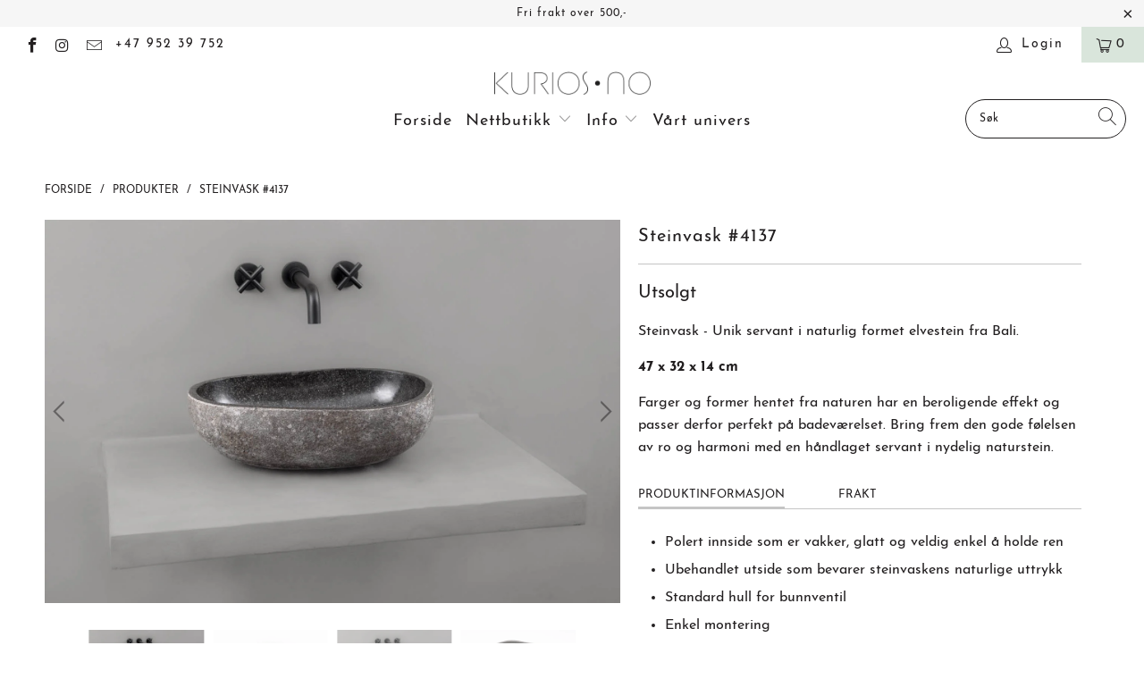

--- FILE ---
content_type: text/html; charset=utf-8
request_url: https://www.kurios.no/products/steinvask-4137
body_size: 30427
content:


 <!DOCTYPE html>
<html lang="en"> <head> <meta name="google-site-verification" content="AtcODOWRuXpI4TAtorW4OUT3J4DEbr7SusD1FL7QiJQ" /> <meta charset="utf-8"> <meta http-equiv="cleartype" content="on"> <meta name="robots" content="index,follow"> <!-- Mobile Specific Metas --> <meta name="HandheldFriendly" content="True"> <meta name="MobileOptimized" content="320"> <meta name="viewport" content="width=device-width,initial-scale=1"> <meta name="theme-color" content="#ffffff"> <title>
      Steinvask #4137 - Kurios.no</title> <link rel="preconnect dns-prefetch" href="https://fonts.shopifycdn.com" /> <link rel="preconnect dns-prefetch" href="https://cdn.shopify.com" /> <link rel="preconnect dns-prefetch" href="https://v.shopify.com" /> <link rel="preconnect dns-prefetch" href="https://cdn.shopifycloud.com" /> <link rel="stylesheet" href="https://cdnjs.cloudflare.com/ajax/libs/fancybox/3.5.6/jquery.fancybox.css"> <!-- Stylesheets for Turbo "6.0.5" --> <link href="//www.kurios.no/cdn/shop/t/30/assets/styles.scss.css?v=73811015233404135481722373719" rel="stylesheet" type="text/css" media="all" /> <script>
      window.lazySizesConfig = window.lazySizesConfig || {};

      lazySizesConfig.expand = 300;
      lazySizesConfig.loadHidden = false;

      /*! lazysizes - v4.1.4 */
      !function(a,b){var c=b(a,a.document);a.lazySizes=c,"object"==typeof module&&module.exports&&(module.exports=c)}(window,function(a,b){"use strict";if(b.getElementsByClassName){var c,d,e=b.documentElement,f=a.Date,g=a.HTMLPictureElement,h="addEventListener",i="getAttribute",j=a[h],k=a.setTimeout,l=a.requestAnimationFrame||k,m=a.requestIdleCallback,n=/^picture$/i,o=["load","error","lazyincluded","_lazyloaded"],p={},q=Array.prototype.forEach,r=function(a,b){return p[b]||(p[b]=new RegExp("(\\s|^)"+b+"(\\s|$)")),p[b].test(a[i]("class")||"")&&p[b]},s=function(a,b){r(a,b)||a.setAttribute("class",(a[i]("class")||"").trim()+" "+b)},t=function(a,b){var c;(c=r(a,b))&&a.setAttribute("class",(a[i]("class")||"").replace(c," "))},u=function(a,b,c){var d=c?h:"removeEventListener";c&&u(a,b),o.forEach(function(c){a[d](c,b)})},v=function(a,d,e,f,g){var h=b.createEvent("Event");return e||(e={}),e.instance=c,h.initEvent(d,!f,!g),h.detail=e,a.dispatchEvent(h),h},w=function(b,c){var e;!g&&(e=a.picturefill||d.pf)?(c&&c.src&&!b[i]("srcset")&&b.setAttribute("srcset",c.src),e({reevaluate:!0,elements:[b]})):c&&c.src&&(b.src=c.src)},x=function(a,b){return(getComputedStyle(a,null)||{})[b]},y=function(a,b,c){for(c=c||a.offsetWidth;c<d.minSize&&b&&!a._lazysizesWidth;)c=b.offsetWidth,b=b.parentNode;return c},z=function(){var a,c,d=[],e=[],f=d,g=function(){var b=f;for(f=d.length?e:d,a=!0,c=!1;b.length;)b.shift()();a=!1},h=function(d,e){a&&!e?d.apply(this,arguments):(f.push(d),c||(c=!0,(b.hidden?k:l)(g)))};return h._lsFlush=g,h}(),A=function(a,b){return b?function(){z(a)}:function(){var b=this,c=arguments;z(function(){a.apply(b,c)})}},B=function(a){var b,c=0,e=d.throttleDelay,g=d.ricTimeout,h=function(){b=!1,c=f.now(),a()},i=m&&g>49?function(){m(h,{timeout:g}),g!==d.ricTimeout&&(g=d.ricTimeout)}:A(function(){k(h)},!0);return function(a){var d;(a=a===!0)&&(g=33),b||(b=!0,d=e-(f.now()-c),0>d&&(d=0),a||9>d?i():k(i,d))}},C=function(a){var b,c,d=99,e=function(){b=null,a()},g=function(){var a=f.now()-c;d>a?k(g,d-a):(m||e)(e)};return function(){c=f.now(),b||(b=k(g,d))}};!function(){var b,c={lazyClass:"lazyload",loadedClass:"lazyloaded",loadingClass:"lazyloading",preloadClass:"lazypreload",errorClass:"lazyerror",autosizesClass:"lazyautosizes",srcAttr:"data-src",srcsetAttr:"data-srcset",sizesAttr:"data-sizes",minSize:40,customMedia:{},init:!0,expFactor:1.5,hFac:.8,loadMode:2,loadHidden:!0,ricTimeout:0,throttleDelay:125};d=a.lazySizesConfig||a.lazysizesConfig||{};for(b in c)b in d||(d[b]=c[b]);a.lazySizesConfig=d,k(function(){d.init&&F()})}();var D=function(){var g,l,m,o,p,y,D,F,G,H,I,J,K,L,M=/^img$/i,N=/^iframe$/i,O="onscroll"in a&&!/(gle|ing)bot/.test(navigator.userAgent),P=0,Q=0,R=0,S=-1,T=function(a){R--,a&&a.target&&u(a.target,T),(!a||0>R||!a.target)&&(R=0)},U=function(a,c){var d,f=a,g="hidden"==x(b.body,"visibility")||"hidden"!=x(a.parentNode,"visibility")&&"hidden"!=x(a,"visibility");for(F-=c,I+=c,G-=c,H+=c;g&&(f=f.offsetParent)&&f!=b.body&&f!=e;)g=(x(f,"opacity")||1)>0,g&&"visible"!=x(f,"overflow")&&(d=f.getBoundingClientRect(),g=H>d.left&&G<d.right&&I>d.top-1&&F<d.bottom+1);return g},V=function(){var a,f,h,j,k,m,n,p,q,r=c.elements;if((o=d.loadMode)&&8>R&&(a=r.length)){f=0,S++,null==K&&("expand"in d||(d.expand=e.clientHeight>500&&e.clientWidth>500?500:370),J=d.expand,K=J*d.expFactor),K>Q&&1>R&&S>2&&o>2&&!b.hidden?(Q=K,S=0):Q=o>1&&S>1&&6>R?J:P;for(;a>f;f++)if(r[f]&&!r[f]._lazyRace)if(O)if((p=r[f][i]("data-expand"))&&(m=1*p)||(m=Q),q!==m&&(y=innerWidth+m*L,D=innerHeight+m,n=-1*m,q=m),h=r[f].getBoundingClientRect(),(I=h.bottom)>=n&&(F=h.top)<=D&&(H=h.right)>=n*L&&(G=h.left)<=y&&(I||H||G||F)&&(d.loadHidden||"hidden"!=x(r[f],"visibility"))&&(l&&3>R&&!p&&(3>o||4>S)||U(r[f],m))){if(ba(r[f]),k=!0,R>9)break}else!k&&l&&!j&&4>R&&4>S&&o>2&&(g[0]||d.preloadAfterLoad)&&(g[0]||!p&&(I||H||G||F||"auto"!=r[f][i](d.sizesAttr)))&&(j=g[0]||r[f]);else ba(r[f]);j&&!k&&ba(j)}},W=B(V),X=function(a){s(a.target,d.loadedClass),t(a.target,d.loadingClass),u(a.target,Z),v(a.target,"lazyloaded")},Y=A(X),Z=function(a){Y({target:a.target})},$=function(a,b){try{a.contentWindow.location.replace(b)}catch(c){a.src=b}},_=function(a){var b,c=a[i](d.srcsetAttr);(b=d.customMedia[a[i]("data-media")||a[i]("media")])&&a.setAttribute("media",b),c&&a.setAttribute("srcset",c)},aa=A(function(a,b,c,e,f){var g,h,j,l,o,p;(o=v(a,"lazybeforeunveil",b)).defaultPrevented||(e&&(c?s(a,d.autosizesClass):a.setAttribute("sizes",e)),h=a[i](d.srcsetAttr),g=a[i](d.srcAttr),f&&(j=a.parentNode,l=j&&n.test(j.nodeName||"")),p=b.firesLoad||"src"in a&&(h||g||l),o={target:a},p&&(u(a,T,!0),clearTimeout(m),m=k(T,2500),s(a,d.loadingClass),u(a,Z,!0)),l&&q.call(j.getElementsByTagName("source"),_),h?a.setAttribute("srcset",h):g&&!l&&(N.test(a.nodeName)?$(a,g):a.src=g),f&&(h||l)&&w(a,{src:g})),a._lazyRace&&delete a._lazyRace,t(a,d.lazyClass),z(function(){(!p||a.complete&&a.naturalWidth>1)&&(p?T(o):R--,X(o))},!0)}),ba=function(a){var b,c=M.test(a.nodeName),e=c&&(a[i](d.sizesAttr)||a[i]("sizes")),f="auto"==e;(!f&&l||!c||!a[i]("src")&&!a.srcset||a.complete||r(a,d.errorClass)||!r(a,d.lazyClass))&&(b=v(a,"lazyunveilread").detail,f&&E.updateElem(a,!0,a.offsetWidth),a._lazyRace=!0,R++,aa(a,b,f,e,c))},ca=function(){if(!l){if(f.now()-p<999)return void k(ca,999);var a=C(function(){d.loadMode=3,W()});l=!0,d.loadMode=3,W(),j("scroll",function(){3==d.loadMode&&(d.loadMode=2),a()},!0)}};return{_:function(){p=f.now(),c.elements=b.getElementsByClassName(d.lazyClass),g=b.getElementsByClassName(d.lazyClass+" "+d.preloadClass),L=d.hFac,j("scroll",W,!0),j("resize",W,!0),a.MutationObserver?new MutationObserver(W).observe(e,{childList:!0,subtree:!0,attributes:!0}):(e[h]("DOMNodeInserted",W,!0),e[h]("DOMAttrModified",W,!0),setInterval(W,999)),j("hashchange",W,!0),["focus","mouseover","click","load","transitionend","animationend","webkitAnimationEnd"].forEach(function(a){b[h](a,W,!0)}),/d$|^c/.test(b.readyState)?ca():(j("load",ca),b[h]("DOMContentLoaded",W),k(ca,2e4)),c.elements.length?(V(),z._lsFlush()):W()},checkElems:W,unveil:ba}}(),E=function(){var a,c=A(function(a,b,c,d){var e,f,g;if(a._lazysizesWidth=d,d+="px",a.setAttribute("sizes",d),n.test(b.nodeName||""))for(e=b.getElementsByTagName("source"),f=0,g=e.length;g>f;f++)e[f].setAttribute("sizes",d);c.detail.dataAttr||w(a,c.detail)}),e=function(a,b,d){var e,f=a.parentNode;f&&(d=y(a,f,d),e=v(a,"lazybeforesizes",{width:d,dataAttr:!!b}),e.defaultPrevented||(d=e.detail.width,d&&d!==a._lazysizesWidth&&c(a,f,e,d)))},f=function(){var b,c=a.length;if(c)for(b=0;c>b;b++)e(a[b])},g=C(f);return{_:function(){a=b.getElementsByClassName(d.autosizesClass),j("resize",g)},checkElems:g,updateElem:e}}(),F=function(){F.i||(F.i=!0,E._(),D._())};return c={cfg:d,autoSizer:E,loader:D,init:F,uP:w,aC:s,rC:t,hC:r,fire:v,gW:y,rAF:z}}});

      /*! lazysizes - v4.1.4 */
      !function(a,b){var c=function(){b(a.lazySizes),a.removeEventListener("lazyunveilread",c,!0)};b=b.bind(null,a,a.document),"object"==typeof module&&module.exports?b(require("lazysizes")):a.lazySizes?c():a.addEventListener("lazyunveilread",c,!0)}(window,function(a,b,c){"use strict";function d(){this.ratioElems=b.getElementsByClassName("lazyaspectratio"),this._setupEvents(),this.processImages()}if(a.addEventListener){var e,f,g,h=Array.prototype.forEach,i=/^picture$/i,j="data-aspectratio",k="img["+j+"]",l=function(b){return a.matchMedia?(l=function(a){return!a||(matchMedia(a)||{}).matches})(b):a.Modernizr&&Modernizr.mq?!b||Modernizr.mq(b):!b},m=c.aC,n=c.rC,o=c.cfg;d.prototype={_setupEvents:function(){var a=this,c=function(b){b.naturalWidth<36?a.addAspectRatio(b,!0):a.removeAspectRatio(b,!0)},d=function(){a.processImages()};b.addEventListener("load",function(a){a.target.getAttribute&&a.target.getAttribute(j)&&c(a.target)},!0),addEventListener("resize",function(){var b,d=function(){h.call(a.ratioElems,c)};return function(){clearTimeout(b),b=setTimeout(d,99)}}()),b.addEventListener("DOMContentLoaded",d),addEventListener("load",d)},processImages:function(a){var c,d;a||(a=b),c="length"in a&&!a.nodeName?a:a.querySelectorAll(k);for(d=0;d<c.length;d++)c[d].naturalWidth>36?this.removeAspectRatio(c[d]):this.addAspectRatio(c[d])},getSelectedRatio:function(a){var b,c,d,e,f,g=a.parentNode;if(g&&i.test(g.nodeName||""))for(d=g.getElementsByTagName("source"),b=0,c=d.length;c>b;b++)if(e=d[b].getAttribute("data-media")||d[b].getAttribute("media"),o.customMedia[e]&&(e=o.customMedia[e]),l(e)){f=d[b].getAttribute(j);break}return f||a.getAttribute(j)||""},parseRatio:function(){var a=/^\s*([+\d\.]+)(\s*[\/x]\s*([+\d\.]+))?\s*$/,b={};return function(c){var d;return!b[c]&&(d=c.match(a))&&(d[3]?b[c]=d[1]/d[3]:b[c]=1*d[1]),b[c]}}(),addAspectRatio:function(b,c){var d,e=b.offsetWidth,f=b.offsetHeight;return c||m(b,"lazyaspectratio"),36>e&&0>=f?void((e||f&&a.console)&&console.log("Define width or height of image, so we can calculate the other dimension")):(d=this.getSelectedRatio(b),d=this.parseRatio(d),void(d&&(e?b.style.height=e/d+"px":b.style.width=f*d+"px")))},removeAspectRatio:function(a){n(a,"lazyaspectratio"),a.style.height="",a.style.width="",a.removeAttribute(j)}},f=function(){g=a.jQuery||a.Zepto||a.shoestring||a.$,g&&g.fn&&!g.fn.imageRatio&&g.fn.filter&&g.fn.add&&g.fn.find?g.fn.imageRatio=function(){return e.processImages(this.find(k).add(this.filter(k))),this}:g=!1},f(),setTimeout(f),e=new d,a.imageRatio=e,"object"==typeof module&&module.exports?module.exports=e:"function"==typeof define&&define.amd&&define(e)}});

        /*! lazysizes - v4.1.5 */
        !function(a,b){var c=function(){b(a.lazySizes),a.removeEventListener("lazyunveilread",c,!0)};b=b.bind(null,a,a.document),"object"==typeof module&&module.exports?b(require("lazysizes")):a.lazySizes?c():a.addEventListener("lazyunveilread",c,!0)}(window,function(a,b,c){"use strict";if(a.addEventListener){var d=/\s+/g,e=/\s*\|\s+|\s+\|\s*/g,f=/^(.+?)(?:\s+\[\s*(.+?)\s*\])(?:\s+\[\s*(.+?)\s*\])?$/,g=/^\s*\(*\s*type\s*:\s*(.+?)\s*\)*\s*$/,h=/\(|\)|'/,i={contain:1,cover:1},j=function(a){var b=c.gW(a,a.parentNode);return(!a._lazysizesWidth||b>a._lazysizesWidth)&&(a._lazysizesWidth=b),a._lazysizesWidth},k=function(a){var b;return b=(getComputedStyle(a)||{getPropertyValue:function(){}}).getPropertyValue("background-size"),!i[b]&&i[a.style.backgroundSize]&&(b=a.style.backgroundSize),b},l=function(a,b){if(b){var c=b.match(g);c&&c[1]?a.setAttribute("type",c[1]):a.setAttribute("media",lazySizesConfig.customMedia[b]||b)}},m=function(a,c,g){var h=b.createElement("picture"),i=c.getAttribute(lazySizesConfig.sizesAttr),j=c.getAttribute("data-ratio"),k=c.getAttribute("data-optimumx");c._lazybgset&&c._lazybgset.parentNode==c&&c.removeChild(c._lazybgset),Object.defineProperty(g,"_lazybgset",{value:c,writable:!0}),Object.defineProperty(c,"_lazybgset",{value:h,writable:!0}),a=a.replace(d," ").split(e),h.style.display="none",g.className=lazySizesConfig.lazyClass,1!=a.length||i||(i="auto"),a.forEach(function(a){var c,d=b.createElement("source");i&&"auto"!=i&&d.setAttribute("sizes",i),(c=a.match(f))?(d.setAttribute(lazySizesConfig.srcsetAttr,c[1]),l(d,c[2]),l(d,c[3])):d.setAttribute(lazySizesConfig.srcsetAttr,a),h.appendChild(d)}),i&&(g.setAttribute(lazySizesConfig.sizesAttr,i),c.removeAttribute(lazySizesConfig.sizesAttr),c.removeAttribute("sizes")),k&&g.setAttribute("data-optimumx",k),j&&g.setAttribute("data-ratio",j),h.appendChild(g),c.appendChild(h)},n=function(a){if(a.target._lazybgset){var b=a.target,d=b._lazybgset,e=b.currentSrc||b.src;if(e){var f=c.fire(d,"bgsetproxy",{src:e,useSrc:h.test(e)?JSON.stringify(e):e});f.defaultPrevented||(d.style.backgroundImage="url("+f.detail.useSrc+")")}b._lazybgsetLoading&&(c.fire(d,"_lazyloaded",{},!1,!0),delete b._lazybgsetLoading)}};addEventListener("lazybeforeunveil",function(a){var d,e,f;!a.defaultPrevented&&(d=a.target.getAttribute("data-bgset"))&&(f=a.target,e=b.createElement("img"),e.alt="",e._lazybgsetLoading=!0,a.detail.firesLoad=!0,m(d,f,e),setTimeout(function(){c.loader.unveil(e),c.rAF(function(){c.fire(e,"_lazyloaded",{},!0,!0),e.complete&&n({target:e})})}))}),b.addEventListener("load",n,!0),a.addEventListener("lazybeforesizes",function(a){if(a.detail.instance==c&&a.target._lazybgset&&a.detail.dataAttr){var b=a.target._lazybgset,d=k(b);i[d]&&(a.target._lazysizesParentFit=d,c.rAF(function(){a.target.setAttribute("data-parent-fit",d),a.target._lazysizesParentFit&&delete a.target._lazysizesParentFit}))}},!0),b.documentElement.addEventListener("lazybeforesizes",function(a){!a.defaultPrevented&&a.target._lazybgset&&a.detail.instance==c&&(a.detail.width=j(a.target._lazybgset))})}});</script> <meta name="description" content="Steinvask - Unik servant i naturlig formet elvestein fra Bali. 47 x 32 x 14 cm Farger og former hentet fra naturen har en beroligende effekt og passer derfor perfekt på badeværelset. Bring frem den gode følelsen av ro og harmoni med en håndlaget servant i nydelig naturstein." /> <link rel="shortcut icon" type="image/x-icon" href="//www.kurios.no/cdn/shop/files/KURIOS-favicon-K_983ee985-6466-48a2-9219-ea6f508196fb_180x180.png?v=1614305726"> <link rel="apple-touch-icon" href="//www.kurios.no/cdn/shop/files/KURIOS-favicon-K_983ee985-6466-48a2-9219-ea6f508196fb_180x180.png?v=1614305726"/> <link rel="apple-touch-icon" sizes="57x57" href="//www.kurios.no/cdn/shop/files/KURIOS-favicon-K_983ee985-6466-48a2-9219-ea6f508196fb_57x57.png?v=1614305726"/> <link rel="apple-touch-icon" sizes="60x60" href="//www.kurios.no/cdn/shop/files/KURIOS-favicon-K_983ee985-6466-48a2-9219-ea6f508196fb_60x60.png?v=1614305726"/> <link rel="apple-touch-icon" sizes="72x72" href="//www.kurios.no/cdn/shop/files/KURIOS-favicon-K_983ee985-6466-48a2-9219-ea6f508196fb_72x72.png?v=1614305726"/> <link rel="apple-touch-icon" sizes="76x76" href="//www.kurios.no/cdn/shop/files/KURIOS-favicon-K_983ee985-6466-48a2-9219-ea6f508196fb_76x76.png?v=1614305726"/> <link rel="apple-touch-icon" sizes="114x114" href="//www.kurios.no/cdn/shop/files/KURIOS-favicon-K_983ee985-6466-48a2-9219-ea6f508196fb_114x114.png?v=1614305726"/> <link rel="apple-touch-icon" sizes="180x180" href="//www.kurios.no/cdn/shop/files/KURIOS-favicon-K_983ee985-6466-48a2-9219-ea6f508196fb_180x180.png?v=1614305726"/> <link rel="apple-touch-icon" sizes="228x228" href="//www.kurios.no/cdn/shop/files/KURIOS-favicon-K_983ee985-6466-48a2-9219-ea6f508196fb_228x228.png?v=1614305726"/> <link rel="canonical" href="https://www.kurios.no/products/steinvask-4137" /> <script>window.performance && window.performance.mark && window.performance.mark('shopify.content_for_header.start');</script><meta name="google-site-verification" content="AtcODOWRuXpI4TAtorW4OUT3J4DEbr7SusD1FL7QiJQ">
<meta id="shopify-digital-wallet" name="shopify-digital-wallet" content="/24122245/digital_wallets/dialog">
<link rel="alternate" type="application/json+oembed" href="https://www.kurios.no/products/steinvask-4137.oembed">
<script async="async" src="/checkouts/internal/preloads.js?locale=en-NO"></script>
<script id="shopify-features" type="application/json">{"accessToken":"2c100b98cb6ea0563289b116c2e4dcec","betas":["rich-media-storefront-analytics"],"domain":"www.kurios.no","predictiveSearch":true,"shopId":24122245,"locale":"en"}</script>
<script>var Shopify = Shopify || {};
Shopify.shop = "kurios-living.myshopify.com";
Shopify.locale = "en";
Shopify.currency = {"active":"NOK","rate":"1.0"};
Shopify.country = "NO";
Shopify.theme = {"name":"Turbo-Portland-clean-(Aug-15-2020)-tweeked","id":81407639650,"schema_name":"Turbo","schema_version":"6.0.5","theme_store_id":null,"role":"main"};
Shopify.theme.handle = "null";
Shopify.theme.style = {"id":null,"handle":null};
Shopify.cdnHost = "www.kurios.no/cdn";
Shopify.routes = Shopify.routes || {};
Shopify.routes.root = "/";</script>
<script type="module">!function(o){(o.Shopify=o.Shopify||{}).modules=!0}(window);</script>
<script>!function(o){function n(){var o=[];function n(){o.push(Array.prototype.slice.apply(arguments))}return n.q=o,n}var t=o.Shopify=o.Shopify||{};t.loadFeatures=n(),t.autoloadFeatures=n()}(window);</script>
<script id="shop-js-analytics" type="application/json">{"pageType":"product"}</script>
<script defer="defer" async type="module" src="//www.kurios.no/cdn/shopifycloud/shop-js/modules/v2/client.init-shop-cart-sync_C5BV16lS.en.esm.js"></script>
<script defer="defer" async type="module" src="//www.kurios.no/cdn/shopifycloud/shop-js/modules/v2/chunk.common_CygWptCX.esm.js"></script>
<script type="module">
  await import("//www.kurios.no/cdn/shopifycloud/shop-js/modules/v2/client.init-shop-cart-sync_C5BV16lS.en.esm.js");
await import("//www.kurios.no/cdn/shopifycloud/shop-js/modules/v2/chunk.common_CygWptCX.esm.js");

  window.Shopify.SignInWithShop?.initShopCartSync?.({"fedCMEnabled":true,"windoidEnabled":true});

</script>
<script id="__st">var __st={"a":24122245,"offset":3600,"reqid":"8f4d2553-ba85-4c44-9a70-9aa30af2eb07-1768691217","pageurl":"www.kurios.no\/products\/steinvask-4137","u":"df3bb654c85e","p":"product","rtyp":"product","rid":4554169450594};</script>
<script>window.ShopifyPaypalV4VisibilityTracking = true;</script>
<script id="captcha-bootstrap">!function(){'use strict';const t='contact',e='account',n='new_comment',o=[[t,t],['blogs',n],['comments',n],[t,'customer']],c=[[e,'customer_login'],[e,'guest_login'],[e,'recover_customer_password'],[e,'create_customer']],r=t=>t.map((([t,e])=>`form[action*='/${t}']:not([data-nocaptcha='true']) input[name='form_type'][value='${e}']`)).join(','),a=t=>()=>t?[...document.querySelectorAll(t)].map((t=>t.form)):[];function s(){const t=[...o],e=r(t);return a(e)}const i='password',u='form_key',d=['recaptcha-v3-token','g-recaptcha-response','h-captcha-response',i],f=()=>{try{return window.sessionStorage}catch{return}},m='__shopify_v',_=t=>t.elements[u];function p(t,e,n=!1){try{const o=window.sessionStorage,c=JSON.parse(o.getItem(e)),{data:r}=function(t){const{data:e,action:n}=t;return t[m]||n?{data:e,action:n}:{data:t,action:n}}(c);for(const[e,n]of Object.entries(r))t.elements[e]&&(t.elements[e].value=n);n&&o.removeItem(e)}catch(o){console.error('form repopulation failed',{error:o})}}const l='form_type',E='cptcha';function T(t){t.dataset[E]=!0}const w=window,h=w.document,L='Shopify',v='ce_forms',y='captcha';let A=!1;((t,e)=>{const n=(g='f06e6c50-85a8-45c8-87d0-21a2b65856fe',I='https://cdn.shopify.com/shopifycloud/storefront-forms-hcaptcha/ce_storefront_forms_captcha_hcaptcha.v1.5.2.iife.js',D={infoText:'Protected by hCaptcha',privacyText:'Privacy',termsText:'Terms'},(t,e,n)=>{const o=w[L][v],c=o.bindForm;if(c)return c(t,g,e,D).then(n);var r;o.q.push([[t,g,e,D],n]),r=I,A||(h.body.append(Object.assign(h.createElement('script'),{id:'captcha-provider',async:!0,src:r})),A=!0)});var g,I,D;w[L]=w[L]||{},w[L][v]=w[L][v]||{},w[L][v].q=[],w[L][y]=w[L][y]||{},w[L][y].protect=function(t,e){n(t,void 0,e),T(t)},Object.freeze(w[L][y]),function(t,e,n,w,h,L){const[v,y,A,g]=function(t,e,n){const i=e?o:[],u=t?c:[],d=[...i,...u],f=r(d),m=r(i),_=r(d.filter((([t,e])=>n.includes(e))));return[a(f),a(m),a(_),s()]}(w,h,L),I=t=>{const e=t.target;return e instanceof HTMLFormElement?e:e&&e.form},D=t=>v().includes(t);t.addEventListener('submit',(t=>{const e=I(t);if(!e)return;const n=D(e)&&!e.dataset.hcaptchaBound&&!e.dataset.recaptchaBound,o=_(e),c=g().includes(e)&&(!o||!o.value);(n||c)&&t.preventDefault(),c&&!n&&(function(t){try{if(!f())return;!function(t){const e=f();if(!e)return;const n=_(t);if(!n)return;const o=n.value;o&&e.removeItem(o)}(t);const e=Array.from(Array(32),(()=>Math.random().toString(36)[2])).join('');!function(t,e){_(t)||t.append(Object.assign(document.createElement('input'),{type:'hidden',name:u})),t.elements[u].value=e}(t,e),function(t,e){const n=f();if(!n)return;const o=[...t.querySelectorAll(`input[type='${i}']`)].map((({name:t})=>t)),c=[...d,...o],r={};for(const[a,s]of new FormData(t).entries())c.includes(a)||(r[a]=s);n.setItem(e,JSON.stringify({[m]:1,action:t.action,data:r}))}(t,e)}catch(e){console.error('failed to persist form',e)}}(e),e.submit())}));const S=(t,e)=>{t&&!t.dataset[E]&&(n(t,e.some((e=>e===t))),T(t))};for(const o of['focusin','change'])t.addEventListener(o,(t=>{const e=I(t);D(e)&&S(e,y())}));const B=e.get('form_key'),M=e.get(l),P=B&&M;t.addEventListener('DOMContentLoaded',(()=>{const t=y();if(P)for(const e of t)e.elements[l].value===M&&p(e,B);[...new Set([...A(),...v().filter((t=>'true'===t.dataset.shopifyCaptcha))])].forEach((e=>S(e,t)))}))}(h,new URLSearchParams(w.location.search),n,t,e,['guest_login'])})(!0,!0)}();</script>
<script integrity="sha256-4kQ18oKyAcykRKYeNunJcIwy7WH5gtpwJnB7kiuLZ1E=" data-source-attribution="shopify.loadfeatures" defer="defer" src="//www.kurios.no/cdn/shopifycloud/storefront/assets/storefront/load_feature-a0a9edcb.js" crossorigin="anonymous"></script>
<script data-source-attribution="shopify.dynamic_checkout.dynamic.init">var Shopify=Shopify||{};Shopify.PaymentButton=Shopify.PaymentButton||{isStorefrontPortableWallets:!0,init:function(){window.Shopify.PaymentButton.init=function(){};var t=document.createElement("script");t.src="https://www.kurios.no/cdn/shopifycloud/portable-wallets/latest/portable-wallets.en.js",t.type="module",document.head.appendChild(t)}};
</script>
<script data-source-attribution="shopify.dynamic_checkout.buyer_consent">
  function portableWalletsHideBuyerConsent(e){var t=document.getElementById("shopify-buyer-consent"),n=document.getElementById("shopify-subscription-policy-button");t&&n&&(t.classList.add("hidden"),t.setAttribute("aria-hidden","true"),n.removeEventListener("click",e))}function portableWalletsShowBuyerConsent(e){var t=document.getElementById("shopify-buyer-consent"),n=document.getElementById("shopify-subscription-policy-button");t&&n&&(t.classList.remove("hidden"),t.removeAttribute("aria-hidden"),n.addEventListener("click",e))}window.Shopify?.PaymentButton&&(window.Shopify.PaymentButton.hideBuyerConsent=portableWalletsHideBuyerConsent,window.Shopify.PaymentButton.showBuyerConsent=portableWalletsShowBuyerConsent);
</script>
<script data-source-attribution="shopify.dynamic_checkout.cart.bootstrap">document.addEventListener("DOMContentLoaded",(function(){function t(){return document.querySelector("shopify-accelerated-checkout-cart, shopify-accelerated-checkout")}if(t())Shopify.PaymentButton.init();else{new MutationObserver((function(e,n){t()&&(Shopify.PaymentButton.init(),n.disconnect())})).observe(document.body,{childList:!0,subtree:!0})}}));
</script>
<link id="shopify-accelerated-checkout-styles" rel="stylesheet" media="screen" href="https://www.kurios.no/cdn/shopifycloud/portable-wallets/latest/accelerated-checkout-backwards-compat.css" crossorigin="anonymous">
<style id="shopify-accelerated-checkout-cart">
        #shopify-buyer-consent {
  margin-top: 1em;
  display: inline-block;
  width: 100%;
}

#shopify-buyer-consent.hidden {
  display: none;
}

#shopify-subscription-policy-button {
  background: none;
  border: none;
  padding: 0;
  text-decoration: underline;
  font-size: inherit;
  cursor: pointer;
}

#shopify-subscription-policy-button::before {
  box-shadow: none;
}

      </style>

<script>window.performance && window.performance.mark && window.performance.mark('shopify.content_for_header.end');</script>

    

<meta name="author" content="Kurios.no">
<meta property="og:url" content="https://www.kurios.no/products/steinvask-4137">
<meta property="og:site_name" content="Kurios.no"> <meta property="og:type" content="product"> <meta property="og:title" content="Steinvask #4137"> <meta property="og:image" content="https://www.kurios.no/cdn/shop/products/Steinvask-4137_3755_600x.jpg?v=1613815144"> <meta property="og:image:secure_url" content="https://www.kurios.no/cdn/shop/products/Steinvask-4137_3755_600x.jpg?v=1613815144"> <meta property="og:image:width" content="1536"> <meta property="og:image:height" content="1024"> <meta property="og:image" content="https://www.kurios.no/cdn/shop/products/Steinvask-4137_5619_600x.jpg?v=1613815144"> <meta property="og:image:secure_url" content="https://www.kurios.no/cdn/shop/products/Steinvask-4137_5619_600x.jpg?v=1613815144"> <meta property="og:image:width" content="1536"> <meta property="og:image:height" content="1024"> <meta property="og:image" content="https://www.kurios.no/cdn/shop/products/Steinvask-4137_3754_600x.jpg?v=1613815144"> <meta property="og:image:secure_url" content="https://www.kurios.no/cdn/shop/products/Steinvask-4137_3754_600x.jpg?v=1613815144"> <meta property="og:image:width" content="1536"> <meta property="og:image:height" content="1024"> <meta property="product:price:amount" content="2.990,00"> <meta property="product:price:currency" content="NOK"> <meta property="og:description" content="Steinvask - Unik servant i naturlig formet elvestein fra Bali. 47 x 32 x 14 cm Farger og former hentet fra naturen har en beroligende effekt og passer derfor perfekt på badeværelset. Bring frem den gode følelsen av ro og harmoni med en håndlaget servant i nydelig naturstein.">




<meta name="twitter:card" content="summary"> <meta name="twitter:title" content="Steinvask #4137"> <meta name="twitter:description" content="Steinvask - Unik servant i naturlig formet elvestein fra Bali.
47 x 32 x 14 cm
Farger og former hentet fra naturen har en beroligende effekt og passer derfor perfekt på badeværelset. Bring frem den gode følelsen av ro og harmoni med en håndlaget servant i nydelig naturstein."> <meta name="twitter:image" content="https://www.kurios.no/cdn/shop/products/Steinvask-4137_3755_240x.jpg?v=1613815144"> <meta name="twitter:image:width" content="240"> <meta name="twitter:image:height" content="240"> <meta name="twitter:image:alt" content="Steinvask #4137"> <!-- Global site tag (gtag.js) - Google Ads: 826060139 -->
<script async src="https://www.googletagmanager.com/gtag/js?id=AW-826060139"></script>
<script>
  window.dataLayer = window.dataLayer || [];
  function gtag(){dataLayer.push(arguments);}
  gtag('js', new Date());

  gtag('config', 'AW-826060139');
</script><link href="https://monorail-edge.shopifysvc.com" rel="dns-prefetch">
<script>(function(){if ("sendBeacon" in navigator && "performance" in window) {try {var session_token_from_headers = performance.getEntriesByType('navigation')[0].serverTiming.find(x => x.name == '_s').description;} catch {var session_token_from_headers = undefined;}var session_cookie_matches = document.cookie.match(/_shopify_s=([^;]*)/);var session_token_from_cookie = session_cookie_matches && session_cookie_matches.length === 2 ? session_cookie_matches[1] : "";var session_token = session_token_from_headers || session_token_from_cookie || "";function handle_abandonment_event(e) {var entries = performance.getEntries().filter(function(entry) {return /monorail-edge.shopifysvc.com/.test(entry.name);});if (!window.abandonment_tracked && entries.length === 0) {window.abandonment_tracked = true;var currentMs = Date.now();var navigation_start = performance.timing.navigationStart;var payload = {shop_id: 24122245,url: window.location.href,navigation_start,duration: currentMs - navigation_start,session_token,page_type: "product"};window.navigator.sendBeacon("https://monorail-edge.shopifysvc.com/v1/produce", JSON.stringify({schema_id: "online_store_buyer_site_abandonment/1.1",payload: payload,metadata: {event_created_at_ms: currentMs,event_sent_at_ms: currentMs}}));}}window.addEventListener('pagehide', handle_abandonment_event);}}());</script>
<script id="web-pixels-manager-setup">(function e(e,d,r,n,o){if(void 0===o&&(o={}),!Boolean(null===(a=null===(i=window.Shopify)||void 0===i?void 0:i.analytics)||void 0===a?void 0:a.replayQueue)){var i,a;window.Shopify=window.Shopify||{};var t=window.Shopify;t.analytics=t.analytics||{};var s=t.analytics;s.replayQueue=[],s.publish=function(e,d,r){return s.replayQueue.push([e,d,r]),!0};try{self.performance.mark("wpm:start")}catch(e){}var l=function(){var e={modern:/Edge?\/(1{2}[4-9]|1[2-9]\d|[2-9]\d{2}|\d{4,})\.\d+(\.\d+|)|Firefox\/(1{2}[4-9]|1[2-9]\d|[2-9]\d{2}|\d{4,})\.\d+(\.\d+|)|Chrom(ium|e)\/(9{2}|\d{3,})\.\d+(\.\d+|)|(Maci|X1{2}).+ Version\/(15\.\d+|(1[6-9]|[2-9]\d|\d{3,})\.\d+)([,.]\d+|)( \(\w+\)|)( Mobile\/\w+|) Safari\/|Chrome.+OPR\/(9{2}|\d{3,})\.\d+\.\d+|(CPU[ +]OS|iPhone[ +]OS|CPU[ +]iPhone|CPU IPhone OS|CPU iPad OS)[ +]+(15[._]\d+|(1[6-9]|[2-9]\d|\d{3,})[._]\d+)([._]\d+|)|Android:?[ /-](13[3-9]|1[4-9]\d|[2-9]\d{2}|\d{4,})(\.\d+|)(\.\d+|)|Android.+Firefox\/(13[5-9]|1[4-9]\d|[2-9]\d{2}|\d{4,})\.\d+(\.\d+|)|Android.+Chrom(ium|e)\/(13[3-9]|1[4-9]\d|[2-9]\d{2}|\d{4,})\.\d+(\.\d+|)|SamsungBrowser\/([2-9]\d|\d{3,})\.\d+/,legacy:/Edge?\/(1[6-9]|[2-9]\d|\d{3,})\.\d+(\.\d+|)|Firefox\/(5[4-9]|[6-9]\d|\d{3,})\.\d+(\.\d+|)|Chrom(ium|e)\/(5[1-9]|[6-9]\d|\d{3,})\.\d+(\.\d+|)([\d.]+$|.*Safari\/(?![\d.]+ Edge\/[\d.]+$))|(Maci|X1{2}).+ Version\/(10\.\d+|(1[1-9]|[2-9]\d|\d{3,})\.\d+)([,.]\d+|)( \(\w+\)|)( Mobile\/\w+|) Safari\/|Chrome.+OPR\/(3[89]|[4-9]\d|\d{3,})\.\d+\.\d+|(CPU[ +]OS|iPhone[ +]OS|CPU[ +]iPhone|CPU IPhone OS|CPU iPad OS)[ +]+(10[._]\d+|(1[1-9]|[2-9]\d|\d{3,})[._]\d+)([._]\d+|)|Android:?[ /-](13[3-9]|1[4-9]\d|[2-9]\d{2}|\d{4,})(\.\d+|)(\.\d+|)|Mobile Safari.+OPR\/([89]\d|\d{3,})\.\d+\.\d+|Android.+Firefox\/(13[5-9]|1[4-9]\d|[2-9]\d{2}|\d{4,})\.\d+(\.\d+|)|Android.+Chrom(ium|e)\/(13[3-9]|1[4-9]\d|[2-9]\d{2}|\d{4,})\.\d+(\.\d+|)|Android.+(UC? ?Browser|UCWEB|U3)[ /]?(15\.([5-9]|\d{2,})|(1[6-9]|[2-9]\d|\d{3,})\.\d+)\.\d+|SamsungBrowser\/(5\.\d+|([6-9]|\d{2,})\.\d+)|Android.+MQ{2}Browser\/(14(\.(9|\d{2,})|)|(1[5-9]|[2-9]\d|\d{3,})(\.\d+|))(\.\d+|)|K[Aa][Ii]OS\/(3\.\d+|([4-9]|\d{2,})\.\d+)(\.\d+|)/},d=e.modern,r=e.legacy,n=navigator.userAgent;return n.match(d)?"modern":n.match(r)?"legacy":"unknown"}(),u="modern"===l?"modern":"legacy",c=(null!=n?n:{modern:"",legacy:""})[u],f=function(e){return[e.baseUrl,"/wpm","/b",e.hashVersion,"modern"===e.buildTarget?"m":"l",".js"].join("")}({baseUrl:d,hashVersion:r,buildTarget:u}),m=function(e){var d=e.version,r=e.bundleTarget,n=e.surface,o=e.pageUrl,i=e.monorailEndpoint;return{emit:function(e){var a=e.status,t=e.errorMsg,s=(new Date).getTime(),l=JSON.stringify({metadata:{event_sent_at_ms:s},events:[{schema_id:"web_pixels_manager_load/3.1",payload:{version:d,bundle_target:r,page_url:o,status:a,surface:n,error_msg:t},metadata:{event_created_at_ms:s}}]});if(!i)return console&&console.warn&&console.warn("[Web Pixels Manager] No Monorail endpoint provided, skipping logging."),!1;try{return self.navigator.sendBeacon.bind(self.navigator)(i,l)}catch(e){}var u=new XMLHttpRequest;try{return u.open("POST",i,!0),u.setRequestHeader("Content-Type","text/plain"),u.send(l),!0}catch(e){return console&&console.warn&&console.warn("[Web Pixels Manager] Got an unhandled error while logging to Monorail."),!1}}}}({version:r,bundleTarget:l,surface:e.surface,pageUrl:self.location.href,monorailEndpoint:e.monorailEndpoint});try{o.browserTarget=l,function(e){var d=e.src,r=e.async,n=void 0===r||r,o=e.onload,i=e.onerror,a=e.sri,t=e.scriptDataAttributes,s=void 0===t?{}:t,l=document.createElement("script"),u=document.querySelector("head"),c=document.querySelector("body");if(l.async=n,l.src=d,a&&(l.integrity=a,l.crossOrigin="anonymous"),s)for(var f in s)if(Object.prototype.hasOwnProperty.call(s,f))try{l.dataset[f]=s[f]}catch(e){}if(o&&l.addEventListener("load",o),i&&l.addEventListener("error",i),u)u.appendChild(l);else{if(!c)throw new Error("Did not find a head or body element to append the script");c.appendChild(l)}}({src:f,async:!0,onload:function(){if(!function(){var e,d;return Boolean(null===(d=null===(e=window.Shopify)||void 0===e?void 0:e.analytics)||void 0===d?void 0:d.initialized)}()){var d=window.webPixelsManager.init(e)||void 0;if(d){var r=window.Shopify.analytics;r.replayQueue.forEach((function(e){var r=e[0],n=e[1],o=e[2];d.publishCustomEvent(r,n,o)})),r.replayQueue=[],r.publish=d.publishCustomEvent,r.visitor=d.visitor,r.initialized=!0}}},onerror:function(){return m.emit({status:"failed",errorMsg:"".concat(f," has failed to load")})},sri:function(e){var d=/^sha384-[A-Za-z0-9+/=]+$/;return"string"==typeof e&&d.test(e)}(c)?c:"",scriptDataAttributes:o}),m.emit({status:"loading"})}catch(e){m.emit({status:"failed",errorMsg:(null==e?void 0:e.message)||"Unknown error"})}}})({shopId: 24122245,storefrontBaseUrl: "https://www.kurios.no",extensionsBaseUrl: "https://extensions.shopifycdn.com/cdn/shopifycloud/web-pixels-manager",monorailEndpoint: "https://monorail-edge.shopifysvc.com/unstable/produce_batch",surface: "storefront-renderer",enabledBetaFlags: ["2dca8a86"],webPixelsConfigList: [{"id":"351338594","configuration":"{\"config\":\"{\\\"pixel_id\\\":\\\"AW-826060139\\\",\\\"target_country\\\":\\\"NO\\\",\\\"gtag_events\\\":[{\\\"type\\\":\\\"search\\\",\\\"action_label\\\":\\\"AW-826060139\\\/4IlGCJWu-IcDEOva8okD\\\"},{\\\"type\\\":\\\"begin_checkout\\\",\\\"action_label\\\":\\\"AW-826060139\\\/z6efCJKu-IcDEOva8okD\\\"},{\\\"type\\\":\\\"view_item\\\",\\\"action_label\\\":[\\\"AW-826060139\\\/ADVZCIyu-IcDEOva8okD\\\",\\\"MC-VV38DQP6DL\\\"]},{\\\"type\\\":\\\"purchase\\\",\\\"action_label\\\":[\\\"AW-826060139\\\/S6QyCImu-IcDEOva8okD\\\",\\\"MC-VV38DQP6DL\\\"]},{\\\"type\\\":\\\"page_view\\\",\\\"action_label\\\":[\\\"AW-826060139\\\/TFfcCIau-IcDEOva8okD\\\",\\\"MC-VV38DQP6DL\\\"]},{\\\"type\\\":\\\"add_payment_info\\\",\\\"action_label\\\":\\\"AW-826060139\\\/xoycCJiu-IcDEOva8okD\\\"},{\\\"type\\\":\\\"add_to_cart\\\",\\\"action_label\\\":\\\"AW-826060139\\\/i2HlCI-u-IcDEOva8okD\\\"}],\\\"enable_monitoring_mode\\\":false}\"}","eventPayloadVersion":"v1","runtimeContext":"OPEN","scriptVersion":"b2a88bafab3e21179ed38636efcd8a93","type":"APP","apiClientId":1780363,"privacyPurposes":[],"dataSharingAdjustments":{"protectedCustomerApprovalScopes":["read_customer_address","read_customer_email","read_customer_name","read_customer_personal_data","read_customer_phone"]}},{"id":"204079202","configuration":"{\"pixel_id\":\"235296437018790\",\"pixel_type\":\"facebook_pixel\",\"metaapp_system_user_token\":\"-\"}","eventPayloadVersion":"v1","runtimeContext":"OPEN","scriptVersion":"ca16bc87fe92b6042fbaa3acc2fbdaa6","type":"APP","apiClientId":2329312,"privacyPurposes":["ANALYTICS","MARKETING","SALE_OF_DATA"],"dataSharingAdjustments":{"protectedCustomerApprovalScopes":["read_customer_address","read_customer_email","read_customer_name","read_customer_personal_data","read_customer_phone"]}},{"id":"82411618","eventPayloadVersion":"v1","runtimeContext":"LAX","scriptVersion":"1","type":"CUSTOM","privacyPurposes":["ANALYTICS"],"name":"Google Analytics tag (migrated)"},{"id":"shopify-app-pixel","configuration":"{}","eventPayloadVersion":"v1","runtimeContext":"STRICT","scriptVersion":"0450","apiClientId":"shopify-pixel","type":"APP","privacyPurposes":["ANALYTICS","MARKETING"]},{"id":"shopify-custom-pixel","eventPayloadVersion":"v1","runtimeContext":"LAX","scriptVersion":"0450","apiClientId":"shopify-pixel","type":"CUSTOM","privacyPurposes":["ANALYTICS","MARKETING"]}],isMerchantRequest: false,initData: {"shop":{"name":"Kurios.no","paymentSettings":{"currencyCode":"NOK"},"myshopifyDomain":"kurios-living.myshopify.com","countryCode":"NO","storefrontUrl":"https:\/\/www.kurios.no"},"customer":null,"cart":null,"checkout":null,"productVariants":[{"price":{"amount":2990.0,"currencyCode":"NOK"},"product":{"title":"Steinvask #4137","vendor":"47 x 32 x 14 cm","id":"4554169450594","untranslatedTitle":"Steinvask #4137","url":"\/products\/steinvask-4137","type":"Steinvask"},"id":"32125636051042","image":{"src":"\/\/www.kurios.no\/cdn\/shop\/products\/Steinvask-4137_3755.jpg?v=1613815144"},"sku":"4137","title":"Default Title","untranslatedTitle":"Default Title"}],"purchasingCompany":null},},"https://www.kurios.no/cdn","fcfee988w5aeb613cpc8e4bc33m6693e112",{"modern":"","legacy":""},{"shopId":"24122245","storefrontBaseUrl":"https:\/\/www.kurios.no","extensionBaseUrl":"https:\/\/extensions.shopifycdn.com\/cdn\/shopifycloud\/web-pixels-manager","surface":"storefront-renderer","enabledBetaFlags":"[\"2dca8a86\"]","isMerchantRequest":"false","hashVersion":"fcfee988w5aeb613cpc8e4bc33m6693e112","publish":"custom","events":"[[\"page_viewed\",{}],[\"product_viewed\",{\"productVariant\":{\"price\":{\"amount\":2990.0,\"currencyCode\":\"NOK\"},\"product\":{\"title\":\"Steinvask #4137\",\"vendor\":\"47 x 32 x 14 cm\",\"id\":\"4554169450594\",\"untranslatedTitle\":\"Steinvask #4137\",\"url\":\"\/products\/steinvask-4137\",\"type\":\"Steinvask\"},\"id\":\"32125636051042\",\"image\":{\"src\":\"\/\/www.kurios.no\/cdn\/shop\/products\/Steinvask-4137_3755.jpg?v=1613815144\"},\"sku\":\"4137\",\"title\":\"Default Title\",\"untranslatedTitle\":\"Default Title\"}}]]"});</script><script>
  window.ShopifyAnalytics = window.ShopifyAnalytics || {};
  window.ShopifyAnalytics.meta = window.ShopifyAnalytics.meta || {};
  window.ShopifyAnalytics.meta.currency = 'NOK';
  var meta = {"product":{"id":4554169450594,"gid":"gid:\/\/shopify\/Product\/4554169450594","vendor":"47 x 32 x 14 cm","type":"Steinvask","handle":"steinvask-4137","variants":[{"id":32125636051042,"price":299000,"name":"Steinvask #4137","public_title":null,"sku":"4137"}],"remote":false},"page":{"pageType":"product","resourceType":"product","resourceId":4554169450594,"requestId":"8f4d2553-ba85-4c44-9a70-9aa30af2eb07-1768691217"}};
  for (var attr in meta) {
    window.ShopifyAnalytics.meta[attr] = meta[attr];
  }
</script>
<script class="analytics">
  (function () {
    var customDocumentWrite = function(content) {
      var jquery = null;

      if (window.jQuery) {
        jquery = window.jQuery;
      } else if (window.Checkout && window.Checkout.$) {
        jquery = window.Checkout.$;
      }

      if (jquery) {
        jquery('body').append(content);
      }
    };

    var hasLoggedConversion = function(token) {
      if (token) {
        return document.cookie.indexOf('loggedConversion=' + token) !== -1;
      }
      return false;
    }

    var setCookieIfConversion = function(token) {
      if (token) {
        var twoMonthsFromNow = new Date(Date.now());
        twoMonthsFromNow.setMonth(twoMonthsFromNow.getMonth() + 2);

        document.cookie = 'loggedConversion=' + token + '; expires=' + twoMonthsFromNow;
      }
    }

    var trekkie = window.ShopifyAnalytics.lib = window.trekkie = window.trekkie || [];
    if (trekkie.integrations) {
      return;
    }
    trekkie.methods = [
      'identify',
      'page',
      'ready',
      'track',
      'trackForm',
      'trackLink'
    ];
    trekkie.factory = function(method) {
      return function() {
        var args = Array.prototype.slice.call(arguments);
        args.unshift(method);
        trekkie.push(args);
        return trekkie;
      };
    };
    for (var i = 0; i < trekkie.methods.length; i++) {
      var key = trekkie.methods[i];
      trekkie[key] = trekkie.factory(key);
    }
    trekkie.load = function(config) {
      trekkie.config = config || {};
      trekkie.config.initialDocumentCookie = document.cookie;
      var first = document.getElementsByTagName('script')[0];
      var script = document.createElement('script');
      script.type = 'text/javascript';
      script.onerror = function(e) {
        var scriptFallback = document.createElement('script');
        scriptFallback.type = 'text/javascript';
        scriptFallback.onerror = function(error) {
                var Monorail = {
      produce: function produce(monorailDomain, schemaId, payload) {
        var currentMs = new Date().getTime();
        var event = {
          schema_id: schemaId,
          payload: payload,
          metadata: {
            event_created_at_ms: currentMs,
            event_sent_at_ms: currentMs
          }
        };
        return Monorail.sendRequest("https://" + monorailDomain + "/v1/produce", JSON.stringify(event));
      },
      sendRequest: function sendRequest(endpointUrl, payload) {
        // Try the sendBeacon API
        if (window && window.navigator && typeof window.navigator.sendBeacon === 'function' && typeof window.Blob === 'function' && !Monorail.isIos12()) {
          var blobData = new window.Blob([payload], {
            type: 'text/plain'
          });

          if (window.navigator.sendBeacon(endpointUrl, blobData)) {
            return true;
          } // sendBeacon was not successful

        } // XHR beacon

        var xhr = new XMLHttpRequest();

        try {
          xhr.open('POST', endpointUrl);
          xhr.setRequestHeader('Content-Type', 'text/plain');
          xhr.send(payload);
        } catch (e) {
          console.log(e);
        }

        return false;
      },
      isIos12: function isIos12() {
        return window.navigator.userAgent.lastIndexOf('iPhone; CPU iPhone OS 12_') !== -1 || window.navigator.userAgent.lastIndexOf('iPad; CPU OS 12_') !== -1;
      }
    };
    Monorail.produce('monorail-edge.shopifysvc.com',
      'trekkie_storefront_load_errors/1.1',
      {shop_id: 24122245,
      theme_id: 81407639650,
      app_name: "storefront",
      context_url: window.location.href,
      source_url: "//www.kurios.no/cdn/s/trekkie.storefront.cd680fe47e6c39ca5d5df5f0a32d569bc48c0f27.min.js"});

        };
        scriptFallback.async = true;
        scriptFallback.src = '//www.kurios.no/cdn/s/trekkie.storefront.cd680fe47e6c39ca5d5df5f0a32d569bc48c0f27.min.js';
        first.parentNode.insertBefore(scriptFallback, first);
      };
      script.async = true;
      script.src = '//www.kurios.no/cdn/s/trekkie.storefront.cd680fe47e6c39ca5d5df5f0a32d569bc48c0f27.min.js';
      first.parentNode.insertBefore(script, first);
    };
    trekkie.load(
      {"Trekkie":{"appName":"storefront","development":false,"defaultAttributes":{"shopId":24122245,"isMerchantRequest":null,"themeId":81407639650,"themeCityHash":"7300568406546210332","contentLanguage":"en","currency":"NOK","eventMetadataId":"174207b0-c31a-4c42-9103-03ef9c192c1a"},"isServerSideCookieWritingEnabled":true,"monorailRegion":"shop_domain","enabledBetaFlags":["65f19447"]},"Session Attribution":{},"S2S":{"facebookCapiEnabled":false,"source":"trekkie-storefront-renderer","apiClientId":580111}}
    );

    var loaded = false;
    trekkie.ready(function() {
      if (loaded) return;
      loaded = true;

      window.ShopifyAnalytics.lib = window.trekkie;

      var originalDocumentWrite = document.write;
      document.write = customDocumentWrite;
      try { window.ShopifyAnalytics.merchantGoogleAnalytics.call(this); } catch(error) {};
      document.write = originalDocumentWrite;

      window.ShopifyAnalytics.lib.page(null,{"pageType":"product","resourceType":"product","resourceId":4554169450594,"requestId":"8f4d2553-ba85-4c44-9a70-9aa30af2eb07-1768691217","shopifyEmitted":true});

      var match = window.location.pathname.match(/checkouts\/(.+)\/(thank_you|post_purchase)/)
      var token = match? match[1]: undefined;
      if (!hasLoggedConversion(token)) {
        setCookieIfConversion(token);
        window.ShopifyAnalytics.lib.track("Viewed Product",{"currency":"NOK","variantId":32125636051042,"productId":4554169450594,"productGid":"gid:\/\/shopify\/Product\/4554169450594","name":"Steinvask #4137","price":"2990.00","sku":"4137","brand":"47 x 32 x 14 cm","variant":null,"category":"Steinvask","nonInteraction":true,"remote":false},undefined,undefined,{"shopifyEmitted":true});
      window.ShopifyAnalytics.lib.track("monorail:\/\/trekkie_storefront_viewed_product\/1.1",{"currency":"NOK","variantId":32125636051042,"productId":4554169450594,"productGid":"gid:\/\/shopify\/Product\/4554169450594","name":"Steinvask #4137","price":"2990.00","sku":"4137","brand":"47 x 32 x 14 cm","variant":null,"category":"Steinvask","nonInteraction":true,"remote":false,"referer":"https:\/\/www.kurios.no\/products\/steinvask-4137"});
      }
    });


        var eventsListenerScript = document.createElement('script');
        eventsListenerScript.async = true;
        eventsListenerScript.src = "//www.kurios.no/cdn/shopifycloud/storefront/assets/shop_events_listener-3da45d37.js";
        document.getElementsByTagName('head')[0].appendChild(eventsListenerScript);

})();</script>
  <script>
  if (!window.ga || (window.ga && typeof window.ga !== 'function')) {
    window.ga = function ga() {
      (window.ga.q = window.ga.q || []).push(arguments);
      if (window.Shopify && window.Shopify.analytics && typeof window.Shopify.analytics.publish === 'function') {
        window.Shopify.analytics.publish("ga_stub_called", {}, {sendTo: "google_osp_migration"});
      }
      console.error("Shopify's Google Analytics stub called with:", Array.from(arguments), "\nSee https://help.shopify.com/manual/promoting-marketing/pixels/pixel-migration#google for more information.");
    };
    if (window.Shopify && window.Shopify.analytics && typeof window.Shopify.analytics.publish === 'function') {
      window.Shopify.analytics.publish("ga_stub_initialized", {}, {sendTo: "google_osp_migration"});
    }
  }
</script>
<script
  defer
  src="https://www.kurios.no/cdn/shopifycloud/perf-kit/shopify-perf-kit-3.0.4.min.js"
  data-application="storefront-renderer"
  data-shop-id="24122245"
  data-render-region="gcp-us-central1"
  data-page-type="product"
  data-theme-instance-id="81407639650"
  data-theme-name="Turbo"
  data-theme-version="6.0.5"
  data-monorail-region="shop_domain"
  data-resource-timing-sampling-rate="10"
  data-shs="true"
  data-shs-beacon="true"
  data-shs-export-with-fetch="true"
  data-shs-logs-sample-rate="1"
  data-shs-beacon-endpoint="https://www.kurios.no/api/collect"
></script>
</head> <noscript> <style>
      .product_section .product_form,
      .product_gallery {
        opacity: 1;
      }

      .multi_select,
      form .select {
        display: block !important;
      }

      .image-element__wrap {
        display: none;
      }</style></noscript> <body class="product-details-steinvask"
        data-money-format="{{amount_with_comma_separator}} kr
"
        data-shop-currency="NOK"
        data-shop-url="https://www.kurios.no"> <div id="shopify-section-header" class="shopify-section header-section">



<script type="application/ld+json">
  {
    "@context": "http://schema.org",
    "@type": "Organization",
    "name": "Kurios.no",
    
      
      "logo": "https://www.kurios.no/cdn/shop/files/Kurios-logo-400x60_400x.png?v=1614305446",
    
    "sameAs": [
      "",
      "https://facebook.com/kuriosliving",
      "",
      "https://instagram.com/kuriosliving",
      "",
      "",
      "",
      ""
    ],
    "url": "https://www.kurios.no"
  }
</script>



<header id="header" class="mobile_nav-fixed--true"> <div class="promo-banner"> <div class="promo-banner__content"> <p>Fri frakt over 500,-</p></div> <div class="promo-banner__close"></div></div> <div class="top-bar"> <a class="mobile_nav dropdown_link" data-dropdown-rel="mobile_menu" data-no-instant="true"> <div> <span></span> <span></span> <span></span> <span></span></div> <span class="menu_title">Meny</span></a> <a href="/" title="Kurios.no" class="mobile_logo logo"> <img src="//www.kurios.no/cdn/shop/files/Kurios-logo-400x60_410x.png?v=1614305446" alt="Kurios.no" /></a> <div class="top-bar--right"> <a href="/search" class="icon-search dropdown_link" title="Søk" data-dropdown-rel="search"></a> <div class="cart-container"> <a href="/cart" class="icon-cart mini_cart dropdown_link" title="Handlekurv" data-no-instant> <span class="cart_count">0</span></a></div></div></div> <div class="dropdown_container center" data-dropdown="search"> <div class="dropdown"> <form action="/search" class="header_search_form"> <span class="icon-search search-submit"></span> <input type="text" name="q" placeholder="Søk" autocapitalize="off" autocomplete="off" autocorrect="off" class="search-terms" /></form></div></div> <div class="dropdown_container" data-dropdown="mobile_menu"> <div class="dropdown"> <ul class="menu" id="mobile_menu"> <li data-mobile-dropdown-rel="forside"> <a data-no-instant href="/" class="parent-link--false">
            Forside</a></li> <li data-mobile-dropdown-rel="nettbutikk" class="sublink"> <a data-no-instant href="/collections" class="parent-link--true">
            Nettbutikk <span class="right icon-down-arrow"></span></a> <ul> <li><a href="/collections/terrazzo-servant">Terrazzo vaskeservanter</a></li> <li><a href="/collections/steinvask">Steinvasker</a></li> <li><a href="/collections/smamobler">Småmøbler</a></li> <li><a href="/collections/servering">Servering</a></li> <li><a href="/collections/keramikk">Keramikk</a></li> <li><a href="/collections/teak-aluminium">Teak + Aluminium</a></li> <li><a href="/collections/kurver">Kurver</a></li> <li><a href="/collections/loungestoler">Lenestoler</a></li></ul></li> <li data-mobile-dropdown-rel="info" class="sublink"> <a data-no-instant href="/pages/om-kurios" class="parent-link--true">
            Info <span class="right icon-down-arrow"></span></a> <ul> <li><a href="/pages/om-kurios">Om KURIOS</a></li> <li><a href="/pages/gjenbrukstre">Om gjenbrukstre</a></li> <li><a href="/pages/steinvask-fra-kurios">Steinvask fra Kurios</a></li> <li><a href="/pages/vedlikehold-av-steinvasker">Vedlikehold av steinvasker</a></li> <li><a href="/pages/betingelser">Betingelser</a></li> <li><a href="/pages/kontakt">Kontakt oss</a></li></ul></li> <li data-mobile-dropdown-rel="vart-univers"> <a data-no-instant href="/blogs/vart-univers" class="parent-link--true">
            Vårt univers</a></li> <li><a href="tel:4795239752">+47 952 39 752</a></li> <li data-no-instant> <a href="https://shopify.com/24122245/account?locale=en&region_country=NO" id="customer_login_link">Login</a></li></ul></div></div>
</header>




<header class="feature_image  search-enabled--true"> <div class="header  header-fixed--true header-background--solid"> <div class="promo-banner"> <div class="promo-banner__content"> <p>Fri frakt over 500,-</p></div> <div class="promo-banner__close"></div></div> <div class="top-bar"> <ul class="social_icons"> <li><a href="https://facebook.com/kuriosliving" title="Kurios.no on Facebook" rel="me" target="_blank" class="icon-facebook"></a></li> <li><a href="https://instagram.com/kuriosliving" title="Kurios.no on Instagram" rel="me" target="_blank" class="icon-instagram"></a></li> <li><a href="mailto:post@kurios.no" title="Email Kurios.no" class="icon-email"></a></li>
  
</ul> <ul class="menu"> <li><a href="tel:4795239752">+47 952 39 752</a></li></ul> <div class="top-bar--right-menu"> <ul class="menu"> <li> <a href="/account" class="icon-user" title="My Account "> <span>Login</span></a></li></ul> <div class="cart-container"> <a href="/cart" class="icon-cart mini_cart dropdown_link" data-no-instant> <span class="cart_count">0</span></a> <div class="tos_warning cart_content animated fadeIn"> <div class="js-empty-cart__message "> <p class="empty_cart">Handlekurven er tom</p></div> <form action="/cart"
                      method="post"
                      class="hidden"
                      data-total-discount="0"
                      data-money-format="{{amount_with_comma_separator}} kr"
                      data-shop-currency="NOK"
                      data-shop-name="Kurios.no"
                      data-cart-form="mini-cart"> <a class="cart_content__continue-shopping secondary_button">
                    Fortsett å handle</a> <ul class="cart_items js-cart_items"></ul> <ul> <li class="cart_discounts js-cart_discounts sale"></li> <li class="cart_subtotal js-cart_subtotal"> <span class="right"> <span class="money">


  0,00 kr
</span></span> <span>Sum varer</span></li> <li class="cart_savings sale js-cart_savings"></li> <li> <button type="submit" name="checkout" class="action_button add_to_cart"><span class="icon-lock"></span>Gå til kassen</button></li></ul></form></div></div></div></div> <div class="main-nav__wrapper"> <div class="main-nav menu-position--block logo-alignment--center logo-position--center search-enabled--true" > <div class="header__logo logo--image"> <a href="/" title="Kurios.no"> <img src="//www.kurios.no/cdn/shop/files/Kurios-logo-400x60_410x.png?v=1614305446" class="primary_logo lazyload" alt="Kurios.no" /></a></div> <div class="nav nav--combined nav--center"> <ul class="menu center"> <div class="vertical-menu"> <li><a href="/" class="top_link  " data-dropdown-rel="forside">Forside</a></li> <li class="sublink"><a data-no-instant href="/collections" class="dropdown_link--vertical  " data-dropdown-rel="nettbutikk">Nettbutikk <span class="icon-down-arrow"></span></a> <ul class="vertical-menu_submenu"> <li><a href="/collections/terrazzo-servant">Terrazzo vaskeservanter</a></li> <li><a href="/collections/steinvask">Steinvasker</a></li> <li><a href="/collections/smamobler">Småmøbler</a></li> <li><a href="/collections/servering">Servering</a></li> <li><a href="/collections/keramikk">Keramikk</a></li> <li><a href="/collections/teak-aluminium">Teak + Aluminium</a></li> <li><a href="/collections/kurver">Kurver</a></li> <li><a href="/collections/loungestoler">Lenestoler</a></li></ul></li> <li class="sublink"><a data-no-instant href="/pages/om-kurios" class="dropdown_link--vertical  " data-dropdown-rel="info">Info <span class="icon-down-arrow"></span></a> <ul class="vertical-menu_submenu"> <li><a href="/pages/om-kurios">Om KURIOS</a></li> <li><a href="/pages/gjenbrukstre">Om gjenbrukstre</a></li> <li><a href="/pages/steinvask-fra-kurios">Steinvask fra Kurios</a></li> <li><a href="/pages/vedlikehold-av-steinvasker">Vedlikehold av steinvasker</a></li> <li><a href="/pages/betingelser">Betingelser</a></li> <li><a href="/pages/kontakt">Kontakt oss</a></li></ul></li> <li><a href="/blogs/vart-univers" class="top_link  " data-dropdown-rel="vart-univers">Vårt univers</a></li>
    
  
</div> <div class="vertical-menu">
  
</div></ul> <div class="search-container" data-autocomplete-true> <form action="/search" class="search_form"> <span class="icon-search search-submit"></span> <input type="text" name="q" placeholder="Søk" value="" autocapitalize="off" autocomplete="off" autocorrect="off" /></form> <div class="search-link"> <a href="/search" class="icon-search dropdown_link" title="Søk" data-dropdown-rel="search"></a></div></div></div> <div class="dropdown_container center" data-dropdown="search"> <div class="dropdown" data-autocomplete-true> <form action="/search" class="header_search_form"> <span class="icon-search search-submit"></span> <input type="text" name="q" placeholder="Søk" autocapitalize="off" autocomplete="off" autocorrect="off" class="search-terms" /></form></div></div> <div class="dropdown_container" data-dropdown="nettbutikk"> <div class="dropdown menu"> <div class="dropdown_content "> <div class="dropdown_column"> <ul class="dropdown_item"> <li> <a href="/collections/terrazzo-servant" class="">Terrazzo vaskeservanter</a></li></ul></div> <div class="dropdown_column"> <ul class="dropdown_item"> <li> <a href="/collections/steinvask" class="">Steinvasker</a></li></ul></div> <div class="dropdown_column"> <ul class="dropdown_item"> <li> <a href="/collections/smamobler" class="">Småmøbler</a></li></ul></div> <div class="dropdown_column"> <ul class="dropdown_item"> <li> <a href="/collections/servering" class="">Servering</a></li></ul></div> <div class="dropdown_column"> <ul class="dropdown_item"> <li> <a href="/collections/keramikk" class="">Keramikk</a></li></ul></div> <div class="dropdown_row"></div> <div class="dropdown_column"> <ul class="dropdown_item"> <li> <a href="/collections/teak-aluminium" class="">Teak + Aluminium</a></li></ul></div> <div class="dropdown_column"> <ul class="dropdown_item"> <li> <a href="/collections/kurver" class="">Kurver</a></li></ul></div> <div class="dropdown_column"> <ul class="dropdown_item"> <li> <a href="/collections/loungestoler" class="">Lenestoler</a></li></ul></div></div></div></div> <div class="dropdown_container" data-dropdown="info"> <div class="dropdown menu"> <div class="dropdown_content "> <div class="dropdown_column"> <ul class="dropdown_item"> <li> <a href="/pages/om-kurios" class="">Om KURIOS</a></li></ul></div> <div class="dropdown_column"> <ul class="dropdown_item"> <li> <a href="/pages/gjenbrukstre" class="">Om gjenbrukstre</a></li></ul></div> <div class="dropdown_column"> <ul class="dropdown_item"> <li> <a href="/pages/steinvask-fra-kurios" class="">Steinvask fra Kurios</a></li></ul></div> <div class="dropdown_column"> <ul class="dropdown_item"> <li> <a href="/pages/vedlikehold-av-steinvasker" class="">Vedlikehold av steinvasker</a></li></ul></div> <div class="dropdown_column"> <ul class="dropdown_item"> <li> <a href="/pages/betingelser" class="">Betingelser</a></li></ul></div> <div class="dropdown_row"></div> <div class="dropdown_column"> <ul class="dropdown_item"> <li> <a href="/pages/kontakt" class="">Kontakt oss</a></li></ul></div></div></div></div></div></div></div>
</header>

<style>
  div.header__logo,
  div.header__logo img,
  div.header__logo span,
  .sticky_nav .menu-position--block .header__logo {
    max-width: 175px;
  }
</style>


</div> <div class="mega-menu-container"></div>

    

      

<div id="shopify-section-product-details-steinvask-template" class="shopify-section product-template product-details-section">



<a name="pagecontent" id="pagecontent"></a>

<div class="container main content product-name--steinvask-4137"> <div class="sixteen columns"> <div class="clearfix breadcrumb-collection"> <script type="application/ld+json">
  {
    "@context": "https://schema.org",
    "@type": "BreadcrumbList",
    "itemListElement": [
      {
        "@type": "ListItem",
        "position": 1,
        "item": {
          "@id": "https://www.kurios.no",
          "name": "Forside"
        }
      },
      {
        "@type": "ListItem",
        "position": 2,
        "item": {
          
            "@id": "/collections/all",
            "name": "Produkter"
          
        }
      },
      {
        "@type": "ListItem",
        "position": 3,
        "item": {
          "@id": "/products/steinvask-4137",
          "name": "Steinvask #4137"
        }
      }
    ]
  }
</script>

<div class="breadcrumb_text"> <a href="/" title="Kurios.no" class="breadcrumb_link"> <span>Forside</span></a> <span class="breadcrumb-divider">/</span> <a href="/collections/all" title="Produkter" class="breadcrumb_link"> <span>Produkter</span></a> <span class="breadcrumb-divider">/</span> <a href="/products/steinvask-4137" class="breadcrumb_link"> <span>Steinvask #4137</span></a>
</div></div></div> <div class="product clearfix"> <div class="sixteen columns"> <div class="product-4554169450594"
            data-free-text="Free"> <div class="section product_section clearfix js-product_section " data-rv-handle="steinvask-4137"> <div class="nine columns medium-down--one-whole alpha">
          





<style data-shopify>
.shopify-model-viewer-ui model-viewer {
  --progress-bar-height: 2px;
  --progress-bar-color: #221f20;
}
</style>

<div class="clearfix
            gallery-wrap
            gallery-arrows--true
            
            gallery-thumbnails--bottom"> <div class="product_gallery js-product-gallery product-4554169450594-gallery
              transparentBackground--false
              slideshow-transition--slide
              popup-enabled--true
              show-gallery-arrows--true
               multi-image "
            data-thumbnails-enabled="true"
            data-gallery-arrows-enabled="true"
            data-slideshow-speed="0"
            data-slideshow-animation="slide"
            data-thumbnails-position="bottom"
            data-thumbnails-slider-enabled="true"
            data-zoom="true"
            data-video-loop="false"
            data-product-id="4554169450594"
            data-product-lightbox="true"
            data-media-count="4"
            data-product-gallery> <div class="gallery-cell" data-product-id="4554169450594" data-media-type="image" data-thumb="" data-title=""> <a  href="//www.kurios.no/cdn/shop/products/Steinvask-4137_3755_5000x.jpg?v=1613815144"
                    class="lightbox"
                    data-fancybox="4554169450594"
                    rel="product-lightbox"
                    tabindex="-1"> <div class="image__container" style="max-width: 1536"> <img  data-zoom-src="//www.kurios.no/cdn/shop/products/Steinvask-4137_3755_5000x.jpg?v=1613815144"
                        alt="Steinvask #4137"
                        class=" lazyload blur-up"
                        data-image-id="6840425316450"
                        data-index="0"
                        data-sizes="100vw"
                        data-aspectratio="1536/1024"
                        data-src="//www.kurios.no/cdn/shop/products/Steinvask-4137_3755_1200x.jpg?v=1613815144"
                        data-srcset=" //www.kurios.no/cdn/shop/products/Steinvask-4137_3755_200x.jpg?v=1613815144 200w,
                                      //www.kurios.no/cdn/shop/products/Steinvask-4137_3755_400x.jpg?v=1613815144 400w,
                                      //www.kurios.no/cdn/shop/products/Steinvask-4137_3755_600x.jpg?v=1613815144 600w,
                                      //www.kurios.no/cdn/shop/products/Steinvask-4137_3755_800x.jpg?v=1613815144 800w,
                                      //www.kurios.no/cdn/shop/products/Steinvask-4137_3755_1200x.jpg?v=1613815144 1200w,
                                      //www.kurios.no/cdn/shop/products/Steinvask-4137_3755_2000x.jpg?v=1613815144 2000w"
                        height="1024"
                        width="1536"
                        srcset="data:image/svg+xml;utf8,<svg%20xmlns='http://www.w3.org/2000/svg'%20width='1536'%20height='1024'></svg>"
                        /></div></a></div> <div class="gallery-cell" data-product-id="4554169450594" data-media-type="image" data-thumb="" data-title="Steinvask #4137"> <a  href="//www.kurios.no/cdn/shop/products/Steinvask-4137_5619_5000x.jpg?v=1613815144"
                    class="lightbox"
                    data-fancybox="4554169450594"
                    rel="product-lightbox"
                    tabindex="-1"> <div class="image__container" style="max-width: 1536"> <img  data-zoom-src="//www.kurios.no/cdn/shop/products/Steinvask-4137_5619_5000x.jpg?v=1613815144"
                        alt="Steinvask #4137"
                        class=" lazyload blur-up"
                        data-image-id="6840425349218"
                        data-index="1"
                        data-sizes="100vw"
                        data-aspectratio="1536/1024"
                        data-src="//www.kurios.no/cdn/shop/products/Steinvask-4137_5619_1200x.jpg?v=1613815144"
                        data-srcset=" //www.kurios.no/cdn/shop/products/Steinvask-4137_5619_200x.jpg?v=1613815144 200w,
                                      //www.kurios.no/cdn/shop/products/Steinvask-4137_5619_400x.jpg?v=1613815144 400w,
                                      //www.kurios.no/cdn/shop/products/Steinvask-4137_5619_600x.jpg?v=1613815144 600w,
                                      //www.kurios.no/cdn/shop/products/Steinvask-4137_5619_800x.jpg?v=1613815144 800w,
                                      //www.kurios.no/cdn/shop/products/Steinvask-4137_5619_1200x.jpg?v=1613815144 1200w,
                                      //www.kurios.no/cdn/shop/products/Steinvask-4137_5619_2000x.jpg?v=1613815144 2000w"
                        height="1024"
                        width="1536"
                        srcset="data:image/svg+xml;utf8,<svg%20xmlns='http://www.w3.org/2000/svg'%20width='1536'%20height='1024'></svg>"
                        /></div></a></div> <div class="gallery-cell" data-product-id="4554169450594" data-media-type="image" data-thumb="" data-title="Steinvask #4137"> <a  href="//www.kurios.no/cdn/shop/products/Steinvask-4137_3754_5000x.jpg?v=1613815144"
                    class="lightbox"
                    data-fancybox="4554169450594"
                    rel="product-lightbox"
                    tabindex="-1"> <div class="image__container" style="max-width: 1536"> <img  data-zoom-src="//www.kurios.no/cdn/shop/products/Steinvask-4137_3754_5000x.jpg?v=1613815144"
                        alt="Steinvask #4137"
                        class=" lazyload blur-up"
                        data-image-id="6840425381986"
                        data-index="2"
                        data-sizes="100vw"
                        data-aspectratio="1536/1024"
                        data-src="//www.kurios.no/cdn/shop/products/Steinvask-4137_3754_1200x.jpg?v=1613815144"
                        data-srcset=" //www.kurios.no/cdn/shop/products/Steinvask-4137_3754_200x.jpg?v=1613815144 200w,
                                      //www.kurios.no/cdn/shop/products/Steinvask-4137_3754_400x.jpg?v=1613815144 400w,
                                      //www.kurios.no/cdn/shop/products/Steinvask-4137_3754_600x.jpg?v=1613815144 600w,
                                      //www.kurios.no/cdn/shop/products/Steinvask-4137_3754_800x.jpg?v=1613815144 800w,
                                      //www.kurios.no/cdn/shop/products/Steinvask-4137_3754_1200x.jpg?v=1613815144 1200w,
                                      //www.kurios.no/cdn/shop/products/Steinvask-4137_3754_2000x.jpg?v=1613815144 2000w"
                        height="1024"
                        width="1536"
                        srcset="data:image/svg+xml;utf8,<svg%20xmlns='http://www.w3.org/2000/svg'%20width='1536'%20height='1024'></svg>"
                        /></div></a></div> <div class="gallery-cell" data-product-id="4554169450594" data-media-type="image" data-thumb="" data-title="Steinvask #4137"> <a  href="//www.kurios.no/cdn/shop/products/Steinvask-4137_5622_5000x.jpg?v=1613815144"
                    class="lightbox"
                    data-fancybox="4554169450594"
                    rel="product-lightbox"
                    tabindex="-1"> <div class="image__container" style="max-width: 1536"> <img  data-zoom-src="//www.kurios.no/cdn/shop/products/Steinvask-4137_5622_5000x.jpg?v=1613815144"
                        alt="Steinvask #4137"
                        class=" lazyload blur-up"
                        data-image-id="6840425414754"
                        data-index="3"
                        data-sizes="100vw"
                        data-aspectratio="1536/1024"
                        data-src="//www.kurios.no/cdn/shop/products/Steinvask-4137_5622_1200x.jpg?v=1613815144"
                        data-srcset=" //www.kurios.no/cdn/shop/products/Steinvask-4137_5622_200x.jpg?v=1613815144 200w,
                                      //www.kurios.no/cdn/shop/products/Steinvask-4137_5622_400x.jpg?v=1613815144 400w,
                                      //www.kurios.no/cdn/shop/products/Steinvask-4137_5622_600x.jpg?v=1613815144 600w,
                                      //www.kurios.no/cdn/shop/products/Steinvask-4137_5622_800x.jpg?v=1613815144 800w,
                                      //www.kurios.no/cdn/shop/products/Steinvask-4137_5622_1200x.jpg?v=1613815144 1200w,
                                      //www.kurios.no/cdn/shop/products/Steinvask-4137_5622_2000x.jpg?v=1613815144 2000w"
                        height="1024"
                        width="1536"
                        srcset="data:image/svg+xml;utf8,<svg%20xmlns='http://www.w3.org/2000/svg'%20width='1536'%20height='1024'></svg>"
                        /></div></a></div></div> <div class="product_gallery_nav
            product-gallery__thumbnails
            product_gallery_nav--bottom
            product-4554169450594-gallery-nav"> <div tabindex="0" class="gallery-cell product-gallery__thumbnail" data-title="Steinvask #4137"> <img src="//www.kurios.no/cdn/shop/products/Steinvask-4137_3755_300x.jpg?v=1613815144" alt=""></div> <div tabindex="0" class="gallery-cell product-gallery__thumbnail" data-title="Steinvask #4137"> <img src="//www.kurios.no/cdn/shop/products/Steinvask-4137_5619_300x.jpg?v=1613815144" alt=""></div> <div tabindex="0" class="gallery-cell product-gallery__thumbnail" data-title="Steinvask #4137"> <img src="//www.kurios.no/cdn/shop/products/Steinvask-4137_3754_300x.jpg?v=1613815144" alt=""></div> <div tabindex="0" class="gallery-cell product-gallery__thumbnail" data-title="Steinvask #4137"> <img src="//www.kurios.no/cdn/shop/products/Steinvask-4137_5622_300x.jpg?v=1613815144" alt=""></div></div>
    
  
</div></div> <div class="seven columns medium-down--one-whole omega"> <h1 class="product_name">Steinvask #4137</h1> <div class="feature_divider"></div> <div class="modal_price"> <div class="sold-out__container"> <span class="sold_out">Utsolgt</span></div></div> <div class="description"> <p class="p1"><span class="s1">Steinvask - Unik servant i naturlig formet elvestein fra Bali.</span></p>
<p class="p1"><strong><span class="s1">47 x 32 x 14 cm</span></strong></p>
<p class="p1"><span class="s1">Farger og former hentet fra naturen har en beroligende effekt og passer derfor perfekt på badeværelset. Bring frem den gode følelsen av ro og harmoni med en håndlaget servant i nydelig naturstein.</span></p></div>
              
            
<!--Start tab labels-->
<ul class="tabs">
<li><a class="active" href="#tab1">Produktinformasjon</a></li>
<li><a href="#tab2">Frakt</a></li>
</ul>
<!--Start tab content-->
<ul class="tabs-content">
<li class="active" id="tab1">
<ul>
<li>Polert innside som er vakker, glatt og veldig enkel å holde ren</li>
<li>Ubehandlet utside som bevarer steinvaskens naturlige uttrykk</li>
<li>Standard hull for bunnventil</li>
<li>Enkel montering</li>
<li>En steinvask veier ca. 15-25 kg</li>
</ul>
</li>
<li id="tab2">Ved kjøp av steinvask er alltid frakt inkludert i prisen. Vi sender varer minst to ganger i uken og fra varen er sendt tar det som regel 2-5 dager til du mottar den. Vi benytter oss av Posten/Bring og varen hentes på nærmeste postkontor / post i butikk. Vårt lager er i Lindesnes og dersom du ønsker å hente steinvasken(e) selv vil vi refundere deg kr 250,- pr. stk. Vi kontakter deg i så fall for å avtale tidspunkt for henting.</li>
</ul>
            
              



<div class="clearfix product_form init smart-payment-button--false  product_form--swatches"
      id="product-form-4554169450594"
      data-product-form
      data-options-size="1"
      data-money-format="{{amount_with_comma_separator}} kr"
      data-shop-currency="NOK"
      data-select-id="product-select-4554169450594product-details-steinvask-template"
      data-enable-state="true"
      data-product="{&quot;id&quot;:4554169450594,&quot;title&quot;:&quot;Steinvask #4137&quot;,&quot;handle&quot;:&quot;steinvask-4137&quot;,&quot;description&quot;:&quot;\u003cp class=\&quot;p1\&quot;\u003e\u003cspan class=\&quot;s1\&quot;\u003eSteinvask - Unik servant i naturlig formet elvestein fra Bali.\u003c\/span\u003e\u003c\/p\u003e\n\u003cp class=\&quot;p1\&quot;\u003e\u003cstrong\u003e\u003cspan class=\&quot;s1\&quot;\u003e47 x 32 x 14 cm\u003c\/span\u003e\u003c\/strong\u003e\u003c\/p\u003e\n\u003cp class=\&quot;p1\&quot;\u003e\u003cspan class=\&quot;s1\&quot;\u003eFarger og former hentet fra naturen har en beroligende effekt og passer derfor perfekt på badeværelset. Bring frem den gode følelsen av ro og harmoni med en håndlaget servant i nydelig naturstein.\u003c\/span\u003e\u003c\/p\u003e&quot;,&quot;published_at&quot;:&quot;2021-02-20T10:57:48+01:00&quot;,&quot;created_at&quot;:&quot;2021-02-20T10:57:48+01:00&quot;,&quot;vendor&quot;:&quot;47 x 32 x 14 cm&quot;,&quot;type&quot;:&quot;Steinvask&quot;,&quot;tags&quot;:[&quot;Elvestein (enkel)&quot;,&quot;Medium&quot;,&quot;Steinvask&quot;],&quot;price&quot;:299000,&quot;price_min&quot;:299000,&quot;price_max&quot;:299000,&quot;available&quot;:false,&quot;price_varies&quot;:false,&quot;compare_at_price&quot;:null,&quot;compare_at_price_min&quot;:0,&quot;compare_at_price_max&quot;:0,&quot;compare_at_price_varies&quot;:false,&quot;variants&quot;:[{&quot;id&quot;:32125636051042,&quot;title&quot;:&quot;Default Title&quot;,&quot;option1&quot;:&quot;Default Title&quot;,&quot;option2&quot;:null,&quot;option3&quot;:null,&quot;sku&quot;:&quot;4137&quot;,&quot;requires_shipping&quot;:true,&quot;taxable&quot;:true,&quot;featured_image&quot;:null,&quot;available&quot;:false,&quot;name&quot;:&quot;Steinvask #4137&quot;,&quot;public_title&quot;:null,&quot;options&quot;:[&quot;Default Title&quot;],&quot;price&quot;:299000,&quot;weight&quot;:18000,&quot;compare_at_price&quot;:null,&quot;inventory_quantity&quot;:0,&quot;inventory_management&quot;:&quot;shopify&quot;,&quot;inventory_policy&quot;:&quot;deny&quot;,&quot;barcode&quot;:&quot;&quot;,&quot;requires_selling_plan&quot;:false,&quot;selling_plan_allocations&quot;:[]}],&quot;images&quot;:[&quot;\/\/www.kurios.no\/cdn\/shop\/products\/Steinvask-4137_3755.jpg?v=1613815144&quot;,&quot;\/\/www.kurios.no\/cdn\/shop\/products\/Steinvask-4137_5619.jpg?v=1613815144&quot;,&quot;\/\/www.kurios.no\/cdn\/shop\/products\/Steinvask-4137_3754.jpg?v=1613815144&quot;,&quot;\/\/www.kurios.no\/cdn\/shop\/products\/Steinvask-4137_5622.jpg?v=1613815144&quot;],&quot;featured_image&quot;:&quot;\/\/www.kurios.no\/cdn\/shop\/products\/Steinvask-4137_3755.jpg?v=1613815144&quot;,&quot;options&quot;:[&quot;Title&quot;],&quot;media&quot;:[{&quot;alt&quot;:null,&quot;id&quot;:6840425316450,&quot;position&quot;:1,&quot;preview_image&quot;:{&quot;aspect_ratio&quot;:1.5,&quot;height&quot;:1024,&quot;width&quot;:1536,&quot;src&quot;:&quot;\/\/www.kurios.no\/cdn\/shop\/products\/Steinvask-4137_3755.jpg?v=1613815144&quot;},&quot;aspect_ratio&quot;:1.5,&quot;height&quot;:1024,&quot;media_type&quot;:&quot;image&quot;,&quot;src&quot;:&quot;\/\/www.kurios.no\/cdn\/shop\/products\/Steinvask-4137_3755.jpg?v=1613815144&quot;,&quot;width&quot;:1536},{&quot;alt&quot;:null,&quot;id&quot;:6840425349218,&quot;position&quot;:2,&quot;preview_image&quot;:{&quot;aspect_ratio&quot;:1.5,&quot;height&quot;:1024,&quot;width&quot;:1536,&quot;src&quot;:&quot;\/\/www.kurios.no\/cdn\/shop\/products\/Steinvask-4137_5619.jpg?v=1613815144&quot;},&quot;aspect_ratio&quot;:1.5,&quot;height&quot;:1024,&quot;media_type&quot;:&quot;image&quot;,&quot;src&quot;:&quot;\/\/www.kurios.no\/cdn\/shop\/products\/Steinvask-4137_5619.jpg?v=1613815144&quot;,&quot;width&quot;:1536},{&quot;alt&quot;:null,&quot;id&quot;:6840425381986,&quot;position&quot;:3,&quot;preview_image&quot;:{&quot;aspect_ratio&quot;:1.5,&quot;height&quot;:1024,&quot;width&quot;:1536,&quot;src&quot;:&quot;\/\/www.kurios.no\/cdn\/shop\/products\/Steinvask-4137_3754.jpg?v=1613815144&quot;},&quot;aspect_ratio&quot;:1.5,&quot;height&quot;:1024,&quot;media_type&quot;:&quot;image&quot;,&quot;src&quot;:&quot;\/\/www.kurios.no\/cdn\/shop\/products\/Steinvask-4137_3754.jpg?v=1613815144&quot;,&quot;width&quot;:1536},{&quot;alt&quot;:null,&quot;id&quot;:6840425414754,&quot;position&quot;:4,&quot;preview_image&quot;:{&quot;aspect_ratio&quot;:1.5,&quot;height&quot;:1024,&quot;width&quot;:1536,&quot;src&quot;:&quot;\/\/www.kurios.no\/cdn\/shop\/products\/Steinvask-4137_5622.jpg?v=1613815144&quot;},&quot;aspect_ratio&quot;:1.5,&quot;height&quot;:1024,&quot;media_type&quot;:&quot;image&quot;,&quot;src&quot;:&quot;\/\/www.kurios.no\/cdn\/shop\/products\/Steinvask-4137_5622.jpg?v=1613815144&quot;,&quot;width&quot;:1536}],&quot;requires_selling_plan&quot;:false,&quot;selling_plan_groups&quot;:[],&quot;content&quot;:&quot;\u003cp class=\&quot;p1\&quot;\u003e\u003cspan class=\&quot;s1\&quot;\u003eSteinvask - Unik servant i naturlig formet elvestein fra Bali.\u003c\/span\u003e\u003c\/p\u003e\n\u003cp class=\&quot;p1\&quot;\u003e\u003cstrong\u003e\u003cspan class=\&quot;s1\&quot;\u003e47 x 32 x 14 cm\u003c\/span\u003e\u003c\/strong\u003e\u003c\/p\u003e\n\u003cp class=\&quot;p1\&quot;\u003e\u003cspan class=\&quot;s1\&quot;\u003eFarger og former hentet fra naturen har en beroligende effekt og passer derfor perfekt på badeværelset. Bring frem den gode følelsen av ro og harmoni med en håndlaget servant i nydelig naturstein.\u003c\/span\u003e\u003c\/p\u003e&quot;}"
      
        data-variant-inventory='[{"id":32125636051042,"inventory_quantity":0,"inventory_management":"shopify","inventory_policy":"deny"}]'
      
      data-product-id="4554169450594"
      > <form method="post" action="/cart/add" id="product_form_4554169450594" accept-charset="UTF-8" class="shopify-product-form" enctype="multipart/form-data"><input type="hidden" name="form_type" value="product" /><input type="hidden" name="utf8" value="✓" /> <input type="hidden" name="id" value="32125636051042" /> <div class="purchase-details"> <div class="purchase-details__buttons purchase-details__spb--false product-is-unavailable"> <button type="button" name="add" class=" ajax-submit action_button add_to_cart  disabled" data-label="Legg i handlekurven"> <span class="text">
          Utsolgt</span> <svg x="0px" y="0px" width="32px" height="32px" viewBox="0 0 32 32" class="checkmark"> <path fill="none" stroke-width="2" stroke-linecap="square" stroke-miterlimit="10" d="M9,17l3.9,3.9c0.1,0.1,0.2,0.1,0.3,0L23,11"/></svg></button></div></div>
<input type="hidden" name="product-id" value="4554169450594" /><input type="hidden" name="section-id" value="product-details-steinvask-template" /></form>
</div> <div class="meta">
              
                




  
<div class="social_buttons"> <div class="share-btn twitter"><!--Twitter--> <a target="_blank" class="icon-twitter-share" title="Del på Twitter" href="https://twitter.com/intent/tweet?text=Steinvask%20%234137&url=https://www.kurios.no/products/steinvask-4137"></a></div> <div class="share-btn facebook"><!--Facebook--> <a target="_blank" class="icon-facebook-share" title="Del på Facebook" href="https://www.facebook.com/sharer/sharer.php?u=https://www.kurios.no/products/steinvask-4137"></a></div> <div class="share-btn pinterest"><!--Pinterest--> <a target="_blank" data-pin-do="skipLink" class="icon-pinterest-share" title="Del på Pinterest" href="https://pinterest.com/pin/create/button/?url=https://www.kurios.no/products/steinvask-4137&description=Steinvask%20%234137&media=https://www.kurios.no/cdn/shop/products/Steinvask-4137_3755_600x.jpg?v=1613815144"></a></div> <div class="share-btn mail"><!--Email--> <a href="mailto:?subject=Tenkte kanskje du ville like Steinvask%20%234137&amp;body=Hei! Jeg besøkte Kurios.no og kom over Steinvask%20%234137. Tenker kanskje du kan være interessert i det!%0D%0A%0D%0Ahttps://www.kurios.no/products/steinvask-4137" class="icon-mail-share" title="Send som e-post"></a></div>
</div></div></div></div></div></div></div>
</div> <div class="product-details__blocks clearfix"> <div  class="block__featured_collection block__1598296982052
        
          featured-collection-section
        
        "> <!-- Featured collection -->
            



<div class="container featured_products product-slider"> <div class="sixteen columns center homepage_content"> <a href="/collections/steinvask-tilbehor"><h2 class="title">Tilbehør</h2></a> <div class="feature_divider"></div></div>
</div> <div class="container js-product-slider homepage-product-slider full-width--true even-num-slides featured-collection__products">
    
      
        






<div class="slider-gallery products-slider products-length-3 transparentBackground--false"
      data-products-per-slide="4"
      data-products-limit="48"
      data-products-available="3"> <div class="gallery-cell
                  thumbnail
                  visible-4
                  quick-shop-style--popup
                  product-221602676766"> <div class="product-wrap has-secondary-media-swap"> <div class="relative product_image"> <a href="/products/bunnventil-steinvask-krom"> <div class="image__container">
                










<div class="image-element__wrap" style=" "> <img  alt=""
        
          src="//www.kurios.no/cdn/shop/products/Alterna-Pop-up-bunnventil-til-stenvask_50x.jpg?v=1604223267"
        
        data-src="//www.kurios.no/cdn/shop/products/Alterna-Pop-up-bunnventil-til-stenvask_1600x.jpg?v=1604223267"
        data-sizes="auto"
        data-aspectratio="1024/1024"
        data-srcset="//www.kurios.no/cdn/shop/products/Alterna-Pop-up-bunnventil-til-stenvask_5000x.jpg?v=1604223267 5000w,
    //www.kurios.no/cdn/shop/products/Alterna-Pop-up-bunnventil-til-stenvask_4500x.jpg?v=1604223267 4500w,
    //www.kurios.no/cdn/shop/products/Alterna-Pop-up-bunnventil-til-stenvask_4000x.jpg?v=1604223267 4000w,
    //www.kurios.no/cdn/shop/products/Alterna-Pop-up-bunnventil-til-stenvask_3500x.jpg?v=1604223267 3500w,
    //www.kurios.no/cdn/shop/products/Alterna-Pop-up-bunnventil-til-stenvask_3000x.jpg?v=1604223267 3000w,
    //www.kurios.no/cdn/shop/products/Alterna-Pop-up-bunnventil-til-stenvask_2500x.jpg?v=1604223267 2500w,
    //www.kurios.no/cdn/shop/products/Alterna-Pop-up-bunnventil-til-stenvask_2000x.jpg?v=1604223267 2000w,
    //www.kurios.no/cdn/shop/products/Alterna-Pop-up-bunnventil-til-stenvask_1800x.jpg?v=1604223267 1800w,
    //www.kurios.no/cdn/shop/products/Alterna-Pop-up-bunnventil-til-stenvask_1600x.jpg?v=1604223267 1600w,
    //www.kurios.no/cdn/shop/products/Alterna-Pop-up-bunnventil-til-stenvask_1400x.jpg?v=1604223267 1400w,
    //www.kurios.no/cdn/shop/products/Alterna-Pop-up-bunnventil-til-stenvask_1200x.jpg?v=1604223267 1200w,
    //www.kurios.no/cdn/shop/products/Alterna-Pop-up-bunnventil-til-stenvask_1000x.jpg?v=1604223267 1000w,
    //www.kurios.no/cdn/shop/products/Alterna-Pop-up-bunnventil-til-stenvask_800x.jpg?v=1604223267 800w,
    //www.kurios.no/cdn/shop/products/Alterna-Pop-up-bunnventil-til-stenvask_600x.jpg?v=1604223267 600w,
    //www.kurios.no/cdn/shop/products/Alterna-Pop-up-bunnventil-til-stenvask_400x.jpg?v=1604223267 400w,
    //www.kurios.no/cdn/shop/products/Alterna-Pop-up-bunnventil-til-stenvask_200x.jpg?v=1604223267 200w"
        height="1024"
        width="1024"
        style=";"
        class="lazyload transition--blur-up "
        srcset="data:image/svg+xml;utf8,<svg%20xmlns='http://www.w3.org/2000/svg'%20width='1024'%20height='1024'></svg>"
  />
</div>



<noscript> <img src="//www.kurios.no/cdn/shop/products/Alterna-Pop-up-bunnventil-til-stenvask_2000x.jpg?v=1604223267" alt="" class=" noscript">
</noscript>

                
                  
                    










<div class="image-element__wrap" style=" max-width: 1024px;"> <img  alt=""
        
          src="//www.kurios.no/cdn/shop/products/armatur-til-steinvask_ee19df76-89e8-4b02-b565-c2adc2997563_50x.jpg?v=1591372794"
        
        data-src="//www.kurios.no/cdn/shop/products/armatur-til-steinvask_ee19df76-89e8-4b02-b565-c2adc2997563_1600x.jpg?v=1591372794"
        data-sizes="auto"
        data-aspectratio="1024/1024"
        data-srcset="//www.kurios.no/cdn/shop/products/armatur-til-steinvask_ee19df76-89e8-4b02-b565-c2adc2997563_5000x.jpg?v=1591372794 5000w,
    //www.kurios.no/cdn/shop/products/armatur-til-steinvask_ee19df76-89e8-4b02-b565-c2adc2997563_4500x.jpg?v=1591372794 4500w,
    //www.kurios.no/cdn/shop/products/armatur-til-steinvask_ee19df76-89e8-4b02-b565-c2adc2997563_4000x.jpg?v=1591372794 4000w,
    //www.kurios.no/cdn/shop/products/armatur-til-steinvask_ee19df76-89e8-4b02-b565-c2adc2997563_3500x.jpg?v=1591372794 3500w,
    //www.kurios.no/cdn/shop/products/armatur-til-steinvask_ee19df76-89e8-4b02-b565-c2adc2997563_3000x.jpg?v=1591372794 3000w,
    //www.kurios.no/cdn/shop/products/armatur-til-steinvask_ee19df76-89e8-4b02-b565-c2adc2997563_2500x.jpg?v=1591372794 2500w,
    //www.kurios.no/cdn/shop/products/armatur-til-steinvask_ee19df76-89e8-4b02-b565-c2adc2997563_2000x.jpg?v=1591372794 2000w,
    //www.kurios.no/cdn/shop/products/armatur-til-steinvask_ee19df76-89e8-4b02-b565-c2adc2997563_1800x.jpg?v=1591372794 1800w,
    //www.kurios.no/cdn/shop/products/armatur-til-steinvask_ee19df76-89e8-4b02-b565-c2adc2997563_1600x.jpg?v=1591372794 1600w,
    //www.kurios.no/cdn/shop/products/armatur-til-steinvask_ee19df76-89e8-4b02-b565-c2adc2997563_1400x.jpg?v=1591372794 1400w,
    //www.kurios.no/cdn/shop/products/armatur-til-steinvask_ee19df76-89e8-4b02-b565-c2adc2997563_1200x.jpg?v=1591372794 1200w,
    //www.kurios.no/cdn/shop/products/armatur-til-steinvask_ee19df76-89e8-4b02-b565-c2adc2997563_1000x.jpg?v=1591372794 1000w,
    //www.kurios.no/cdn/shop/products/armatur-til-steinvask_ee19df76-89e8-4b02-b565-c2adc2997563_800x.jpg?v=1591372794 800w,
    //www.kurios.no/cdn/shop/products/armatur-til-steinvask_ee19df76-89e8-4b02-b565-c2adc2997563_600x.jpg?v=1591372794 600w,
    //www.kurios.no/cdn/shop/products/armatur-til-steinvask_ee19df76-89e8-4b02-b565-c2adc2997563_400x.jpg?v=1591372794 400w,
    //www.kurios.no/cdn/shop/products/armatur-til-steinvask_ee19df76-89e8-4b02-b565-c2adc2997563_200x.jpg?v=1591372794 200w"
        height="1024"
        width="1024"
        style=";"
        class="lazyload transition--blur-up secondary lazypreload secondary-media-hidden"
        srcset="data:image/svg+xml;utf8,<svg%20xmlns='http://www.w3.org/2000/svg'%20width='1024'%20height='1024'></svg>"
  />
</div>



<noscript> <img src="//www.kurios.no/cdn/shop/products/armatur-til-steinvask_ee19df76-89e8-4b02-b565-c2adc2997563_2000x.jpg?v=1591372794" alt="" class="secondary lazypreload secondary-media-hidden noscript">
</noscript></div></a>

            

<div class="banner_holder">
  
    
  

  

  
</div></div> <a class="product-info__caption " href="/products/bunnventil-steinvask-krom"> <div class="product-details"> <span class="title" itemprop="name">Bunnventil til steinvask - Krom</span> <span class="brand"> <a href="/collections/vendors?q=Alterna" title="Alterna">Alterna</a></span> <span class="price "> <span class="current_price"> <span class="money">


  690,00 kr
</span></span> <span class="was_price"></span> <div class="sold-out"></div></span>
  
</div></a></div></div> <div class="gallery-cell
                  thumbnail
                  visible-4
                  quick-shop-style--popup
                  product-4516863705186"> <div class="product-wrap "> <div class="relative product_image"> <a href="/products/bunnventil-til-steinvask-sort"> <div class="image__container">
                










<div class="image-element__wrap" style=" "> <img  alt=""
        
          src="//www.kurios.no/cdn/shop/products/sort-bunnventil-til-stenvask_50x.jpg?v=1604223394"
        
        data-src="//www.kurios.no/cdn/shop/products/sort-bunnventil-til-stenvask_1600x.jpg?v=1604223394"
        data-sizes="auto"
        data-aspectratio="610/450"
        data-srcset="//www.kurios.no/cdn/shop/products/sort-bunnventil-til-stenvask_5000x.jpg?v=1604223394 5000w,
    //www.kurios.no/cdn/shop/products/sort-bunnventil-til-stenvask_4500x.jpg?v=1604223394 4500w,
    //www.kurios.no/cdn/shop/products/sort-bunnventil-til-stenvask_4000x.jpg?v=1604223394 4000w,
    //www.kurios.no/cdn/shop/products/sort-bunnventil-til-stenvask_3500x.jpg?v=1604223394 3500w,
    //www.kurios.no/cdn/shop/products/sort-bunnventil-til-stenvask_3000x.jpg?v=1604223394 3000w,
    //www.kurios.no/cdn/shop/products/sort-bunnventil-til-stenvask_2500x.jpg?v=1604223394 2500w,
    //www.kurios.no/cdn/shop/products/sort-bunnventil-til-stenvask_2000x.jpg?v=1604223394 2000w,
    //www.kurios.no/cdn/shop/products/sort-bunnventil-til-stenvask_1800x.jpg?v=1604223394 1800w,
    //www.kurios.no/cdn/shop/products/sort-bunnventil-til-stenvask_1600x.jpg?v=1604223394 1600w,
    //www.kurios.no/cdn/shop/products/sort-bunnventil-til-stenvask_1400x.jpg?v=1604223394 1400w,
    //www.kurios.no/cdn/shop/products/sort-bunnventil-til-stenvask_1200x.jpg?v=1604223394 1200w,
    //www.kurios.no/cdn/shop/products/sort-bunnventil-til-stenvask_1000x.jpg?v=1604223394 1000w,
    //www.kurios.no/cdn/shop/products/sort-bunnventil-til-stenvask_800x.jpg?v=1604223394 800w,
    //www.kurios.no/cdn/shop/products/sort-bunnventil-til-stenvask_600x.jpg?v=1604223394 600w,
    //www.kurios.no/cdn/shop/products/sort-bunnventil-til-stenvask_400x.jpg?v=1604223394 400w,
    //www.kurios.no/cdn/shop/products/sort-bunnventil-til-stenvask_200x.jpg?v=1604223394 200w"
        height="450"
        width="610"
        style=";"
        class="lazyload transition--blur-up "
        srcset="data:image/svg+xml;utf8,<svg%20xmlns='http://www.w3.org/2000/svg'%20width='610'%20height='450'></svg>"
  />
</div>



<noscript> <img src="//www.kurios.no/cdn/shop/products/sort-bunnventil-til-stenvask_2000x.jpg?v=1604223394" alt="" class=" noscript">
</noscript></div></a>

            

<div class="banner_holder">
  
    
  

  

  
</div></div> <a class="product-info__caption " href="/products/bunnventil-til-steinvask-sort"> <div class="product-details"> <span class="title" itemprop="name">Bunnventil til steinvask - Sort (matt)</span> <span class="brand"> <a href="/collections/vendors?q=Alterna" title="Alterna">Alterna</a></span> <span class="price "> <span class="current_price"> <span class="money">


  790,00 kr
</span></span> <span class="was_price"></span> <div class="sold-out"></div></span>
  
</div></a></div></div> <div class="gallery-cell
                  thumbnail
                  visible-4
                  quick-shop-style--popup
                  product-3968018677858"> <div class="product-wrap has-secondary-media-swap"> <div class="relative product_image"> <a href="/products/servantkran-corvina"> <div class="image__container">
                










<div class="image-element__wrap" style=" "> <img  alt=""
        
          src="//www.kurios.no/cdn/shop/products/corvina-hoy-servantkran-til-steinvask_50x.jpg?v=1568464513"
        
        data-src="//www.kurios.no/cdn/shop/products/corvina-hoy-servantkran-til-steinvask_1600x.jpg?v=1568464513"
        data-sizes="auto"
        data-aspectratio="510/510"
        data-srcset="//www.kurios.no/cdn/shop/products/corvina-hoy-servantkran-til-steinvask_5000x.jpg?v=1568464513 5000w,
    //www.kurios.no/cdn/shop/products/corvina-hoy-servantkran-til-steinvask_4500x.jpg?v=1568464513 4500w,
    //www.kurios.no/cdn/shop/products/corvina-hoy-servantkran-til-steinvask_4000x.jpg?v=1568464513 4000w,
    //www.kurios.no/cdn/shop/products/corvina-hoy-servantkran-til-steinvask_3500x.jpg?v=1568464513 3500w,
    //www.kurios.no/cdn/shop/products/corvina-hoy-servantkran-til-steinvask_3000x.jpg?v=1568464513 3000w,
    //www.kurios.no/cdn/shop/products/corvina-hoy-servantkran-til-steinvask_2500x.jpg?v=1568464513 2500w,
    //www.kurios.no/cdn/shop/products/corvina-hoy-servantkran-til-steinvask_2000x.jpg?v=1568464513 2000w,
    //www.kurios.no/cdn/shop/products/corvina-hoy-servantkran-til-steinvask_1800x.jpg?v=1568464513 1800w,
    //www.kurios.no/cdn/shop/products/corvina-hoy-servantkran-til-steinvask_1600x.jpg?v=1568464513 1600w,
    //www.kurios.no/cdn/shop/products/corvina-hoy-servantkran-til-steinvask_1400x.jpg?v=1568464513 1400w,
    //www.kurios.no/cdn/shop/products/corvina-hoy-servantkran-til-steinvask_1200x.jpg?v=1568464513 1200w,
    //www.kurios.no/cdn/shop/products/corvina-hoy-servantkran-til-steinvask_1000x.jpg?v=1568464513 1000w,
    //www.kurios.no/cdn/shop/products/corvina-hoy-servantkran-til-steinvask_800x.jpg?v=1568464513 800w,
    //www.kurios.no/cdn/shop/products/corvina-hoy-servantkran-til-steinvask_600x.jpg?v=1568464513 600w,
    //www.kurios.no/cdn/shop/products/corvina-hoy-servantkran-til-steinvask_400x.jpg?v=1568464513 400w,
    //www.kurios.no/cdn/shop/products/corvina-hoy-servantkran-til-steinvask_200x.jpg?v=1568464513 200w"
        height="510"
        width="510"
        style=";"
        class="lazyload transition--blur-up "
        srcset="data:image/svg+xml;utf8,<svg%20xmlns='http://www.w3.org/2000/svg'%20width='510'%20height='510'></svg>"
  />
</div>



<noscript> <img src="//www.kurios.no/cdn/shop/products/corvina-hoy-servantkran-til-steinvask_2000x.jpg?v=1568464513" alt="" class=" noscript">
</noscript>

                
                  
                    










<div class="image-element__wrap" style=" max-width: 1024px;"> <img  alt=""
        
          src="//www.kurios.no/cdn/shop/products/armatur-til-steinvask-2_50x.jpg?v=1591372661"
        
        data-src="//www.kurios.no/cdn/shop/products/armatur-til-steinvask-2_1600x.jpg?v=1591372661"
        data-sizes="auto"
        data-aspectratio="1024/1024"
        data-srcset="//www.kurios.no/cdn/shop/products/armatur-til-steinvask-2_5000x.jpg?v=1591372661 5000w,
    //www.kurios.no/cdn/shop/products/armatur-til-steinvask-2_4500x.jpg?v=1591372661 4500w,
    //www.kurios.no/cdn/shop/products/armatur-til-steinvask-2_4000x.jpg?v=1591372661 4000w,
    //www.kurios.no/cdn/shop/products/armatur-til-steinvask-2_3500x.jpg?v=1591372661 3500w,
    //www.kurios.no/cdn/shop/products/armatur-til-steinvask-2_3000x.jpg?v=1591372661 3000w,
    //www.kurios.no/cdn/shop/products/armatur-til-steinvask-2_2500x.jpg?v=1591372661 2500w,
    //www.kurios.no/cdn/shop/products/armatur-til-steinvask-2_2000x.jpg?v=1591372661 2000w,
    //www.kurios.no/cdn/shop/products/armatur-til-steinvask-2_1800x.jpg?v=1591372661 1800w,
    //www.kurios.no/cdn/shop/products/armatur-til-steinvask-2_1600x.jpg?v=1591372661 1600w,
    //www.kurios.no/cdn/shop/products/armatur-til-steinvask-2_1400x.jpg?v=1591372661 1400w,
    //www.kurios.no/cdn/shop/products/armatur-til-steinvask-2_1200x.jpg?v=1591372661 1200w,
    //www.kurios.no/cdn/shop/products/armatur-til-steinvask-2_1000x.jpg?v=1591372661 1000w,
    //www.kurios.no/cdn/shop/products/armatur-til-steinvask-2_800x.jpg?v=1591372661 800w,
    //www.kurios.no/cdn/shop/products/armatur-til-steinvask-2_600x.jpg?v=1591372661 600w,
    //www.kurios.no/cdn/shop/products/armatur-til-steinvask-2_400x.jpg?v=1591372661 400w,
    //www.kurios.no/cdn/shop/products/armatur-til-steinvask-2_200x.jpg?v=1591372661 200w"
        height="1024"
        width="1024"
        style=";"
        class="lazyload transition--blur-up secondary lazypreload secondary-media-hidden"
        srcset="data:image/svg+xml;utf8,<svg%20xmlns='http://www.w3.org/2000/svg'%20width='1024'%20height='1024'></svg>"
  />
</div>



<noscript> <img src="//www.kurios.no/cdn/shop/products/armatur-til-steinvask-2_2000x.jpg?v=1591372661" alt="" class="secondary lazypreload secondary-media-hidden noscript">
</noscript></div></a>

            

<div class="banner_holder">
  

  

  
</div></div> <a class="product-info__caption " href="/products/servantkran-corvina"> <div class="product-details"> <span class="title" itemprop="name">Servantkran Corvina</span> <span class="brand"> <a href="/collections/vendors?q=Alterna" title="Alterna">Alterna</a></span> <span class="price "> <div class="sold-out">
        
          Utsolgt</div></span>
  
</div></a></div></div> <div class="gallery-cell
                  thumbnail
                  visible-4
                  quick-shop-style--popup
                  product-3968022642786"> <div class="product-wrap has-secondary-media-swap"> <div class="relative product_image"> <a href="/products/servantkran-barolo"> <div class="image__container">
                










<div class="image-element__wrap" style=" "> <img  alt=""
        
          src="//www.kurios.no/cdn/shop/products/alterna-barolo-hoy-servantkran-til-steinvask_50x.jpg?v=1569440377"
        
        data-src="//www.kurios.no/cdn/shop/products/alterna-barolo-hoy-servantkran-til-steinvask_1600x.jpg?v=1569440377"
        data-sizes="auto"
        data-aspectratio="600/600"
        data-srcset="//www.kurios.no/cdn/shop/products/alterna-barolo-hoy-servantkran-til-steinvask_5000x.jpg?v=1569440377 5000w,
    //www.kurios.no/cdn/shop/products/alterna-barolo-hoy-servantkran-til-steinvask_4500x.jpg?v=1569440377 4500w,
    //www.kurios.no/cdn/shop/products/alterna-barolo-hoy-servantkran-til-steinvask_4000x.jpg?v=1569440377 4000w,
    //www.kurios.no/cdn/shop/products/alterna-barolo-hoy-servantkran-til-steinvask_3500x.jpg?v=1569440377 3500w,
    //www.kurios.no/cdn/shop/products/alterna-barolo-hoy-servantkran-til-steinvask_3000x.jpg?v=1569440377 3000w,
    //www.kurios.no/cdn/shop/products/alterna-barolo-hoy-servantkran-til-steinvask_2500x.jpg?v=1569440377 2500w,
    //www.kurios.no/cdn/shop/products/alterna-barolo-hoy-servantkran-til-steinvask_2000x.jpg?v=1569440377 2000w,
    //www.kurios.no/cdn/shop/products/alterna-barolo-hoy-servantkran-til-steinvask_1800x.jpg?v=1569440377 1800w,
    //www.kurios.no/cdn/shop/products/alterna-barolo-hoy-servantkran-til-steinvask_1600x.jpg?v=1569440377 1600w,
    //www.kurios.no/cdn/shop/products/alterna-barolo-hoy-servantkran-til-steinvask_1400x.jpg?v=1569440377 1400w,
    //www.kurios.no/cdn/shop/products/alterna-barolo-hoy-servantkran-til-steinvask_1200x.jpg?v=1569440377 1200w,
    //www.kurios.no/cdn/shop/products/alterna-barolo-hoy-servantkran-til-steinvask_1000x.jpg?v=1569440377 1000w,
    //www.kurios.no/cdn/shop/products/alterna-barolo-hoy-servantkran-til-steinvask_800x.jpg?v=1569440377 800w,
    //www.kurios.no/cdn/shop/products/alterna-barolo-hoy-servantkran-til-steinvask_600x.jpg?v=1569440377 600w,
    //www.kurios.no/cdn/shop/products/alterna-barolo-hoy-servantkran-til-steinvask_400x.jpg?v=1569440377 400w,
    //www.kurios.no/cdn/shop/products/alterna-barolo-hoy-servantkran-til-steinvask_200x.jpg?v=1569440377 200w"
        height="600"
        width="600"
        style=";"
        class="lazyload transition--blur-up "
        srcset="data:image/svg+xml;utf8,<svg%20xmlns='http://www.w3.org/2000/svg'%20width='600'%20height='600'></svg>"
  />
</div>



<noscript> <img src="//www.kurios.no/cdn/shop/products/alterna-barolo-hoy-servantkran-til-steinvask_2000x.jpg?v=1569440377" alt="" class=" noscript">
</noscript>

                
                  
                    










<div class="image-element__wrap" style=" max-width: 410px;"> <img  alt=""
        
          src="//www.kurios.no/cdn/shop/products/alterna-barolo-servantkran-til-steinvask-mal_50x.jpg?v=1569440378"
        
        data-src="//www.kurios.no/cdn/shop/products/alterna-barolo-servantkran-til-steinvask-mal_1600x.jpg?v=1569440378"
        data-sizes="auto"
        data-aspectratio="410/410"
        data-srcset="//www.kurios.no/cdn/shop/products/alterna-barolo-servantkran-til-steinvask-mal_5000x.jpg?v=1569440378 5000w,
    //www.kurios.no/cdn/shop/products/alterna-barolo-servantkran-til-steinvask-mal_4500x.jpg?v=1569440378 4500w,
    //www.kurios.no/cdn/shop/products/alterna-barolo-servantkran-til-steinvask-mal_4000x.jpg?v=1569440378 4000w,
    //www.kurios.no/cdn/shop/products/alterna-barolo-servantkran-til-steinvask-mal_3500x.jpg?v=1569440378 3500w,
    //www.kurios.no/cdn/shop/products/alterna-barolo-servantkran-til-steinvask-mal_3000x.jpg?v=1569440378 3000w,
    //www.kurios.no/cdn/shop/products/alterna-barolo-servantkran-til-steinvask-mal_2500x.jpg?v=1569440378 2500w,
    //www.kurios.no/cdn/shop/products/alterna-barolo-servantkran-til-steinvask-mal_2000x.jpg?v=1569440378 2000w,
    //www.kurios.no/cdn/shop/products/alterna-barolo-servantkran-til-steinvask-mal_1800x.jpg?v=1569440378 1800w,
    //www.kurios.no/cdn/shop/products/alterna-barolo-servantkran-til-steinvask-mal_1600x.jpg?v=1569440378 1600w,
    //www.kurios.no/cdn/shop/products/alterna-barolo-servantkran-til-steinvask-mal_1400x.jpg?v=1569440378 1400w,
    //www.kurios.no/cdn/shop/products/alterna-barolo-servantkran-til-steinvask-mal_1200x.jpg?v=1569440378 1200w,
    //www.kurios.no/cdn/shop/products/alterna-barolo-servantkran-til-steinvask-mal_1000x.jpg?v=1569440378 1000w,
    //www.kurios.no/cdn/shop/products/alterna-barolo-servantkran-til-steinvask-mal_800x.jpg?v=1569440378 800w,
    //www.kurios.no/cdn/shop/products/alterna-barolo-servantkran-til-steinvask-mal_600x.jpg?v=1569440378 600w,
    //www.kurios.no/cdn/shop/products/alterna-barolo-servantkran-til-steinvask-mal_400x.jpg?v=1569440378 400w,
    //www.kurios.no/cdn/shop/products/alterna-barolo-servantkran-til-steinvask-mal_200x.jpg?v=1569440378 200w"
        height="410"
        width="410"
        style=";"
        class="lazyload transition--blur-up secondary lazypreload secondary-media-hidden"
        srcset="data:image/svg+xml;utf8,<svg%20xmlns='http://www.w3.org/2000/svg'%20width='410'%20height='410'></svg>"
  />
</div>



<noscript> <img src="//www.kurios.no/cdn/shop/products/alterna-barolo-servantkran-til-steinvask-mal_2000x.jpg?v=1569440378" alt="" class="secondary lazypreload secondary-media-hidden noscript">
</noscript></div></a>

            

<div class="banner_holder">
  
    
  

  

  
</div></div> <a class="product-info__caption " href="/products/servantkran-barolo"> <div class="product-details"> <span class="title" itemprop="name">Servantkran Barolo</span> <span class="brand"> <a href="/collections/vendors?q=Alterna" title="Alterna">Alterna</a></span> <span class="price "> <span class="current_price"> <span class="money">


  2.790,00 kr
</span></span> <span class="was_price"></span> <div class="sold-out"></div></span>
  
</div></a></div></div>
    
  
</div></div></div> <div  class="block__rich_text_and_image block__dd8bf209-e343-4273-9b60-1cac94fbb0e8
        
        "> <!-- Rich text and image -->
            














<div class="container"> <div class="sixteen columns"> <div class="rich-text__content section center clearfix"> <h2 class="rich-text__heading title">
          Fokus på kvalitet</h2> <div class="feature_divider"></div> <div class="rich-text__text featured_text"> <p>Vi har lang erfaring med import av steinvasker fra Bali og reiser selv ned for å inspisere hver nye leveranse. Vi er kompromissløse når det kommer til kvalitet og kun de servantene som oppfyller alle våre strenge krav ender opp i nettbutikken.</p></div></div></div>
</div></div> <div  class="block__image_with_text block__1598298698900
        
        "> <!-- Image with text --> <div class="container standard--width"> <div class="image-with-text
              featured_collections
              clearfix across-1 image-align--left"> <section class="featured-link--section featured-link--image section-3"> <div class="featured-link--half featured-link--image featured-link--margin image-crop--none"> <div class="featured-link--wrap"> <a href="/pages/steinvask-fra-kurios" title="Hjelp til valg av steinvask">
                      
                        










<div class="image-element__wrap" style=" max-width: 1024px;"> <img  alt=""
        
          src="//www.kurios.no/cdn/shop/files/Elvestein-servant-1024x683_50x.jpg?v=1614320946"
        
        data-src="//www.kurios.no/cdn/shop/files/Elvestein-servant-1024x683_1600x.jpg?v=1614320946"
        data-sizes="auto"
        data-aspectratio="1024/683"
        data-srcset="//www.kurios.no/cdn/shop/files/Elvestein-servant-1024x683_5000x.jpg?v=1614320946 5000w,
    //www.kurios.no/cdn/shop/files/Elvestein-servant-1024x683_4500x.jpg?v=1614320946 4500w,
    //www.kurios.no/cdn/shop/files/Elvestein-servant-1024x683_4000x.jpg?v=1614320946 4000w,
    //www.kurios.no/cdn/shop/files/Elvestein-servant-1024x683_3500x.jpg?v=1614320946 3500w,
    //www.kurios.no/cdn/shop/files/Elvestein-servant-1024x683_3000x.jpg?v=1614320946 3000w,
    //www.kurios.no/cdn/shop/files/Elvestein-servant-1024x683_2500x.jpg?v=1614320946 2500w,
    //www.kurios.no/cdn/shop/files/Elvestein-servant-1024x683_2000x.jpg?v=1614320946 2000w,
    //www.kurios.no/cdn/shop/files/Elvestein-servant-1024x683_1800x.jpg?v=1614320946 1800w,
    //www.kurios.no/cdn/shop/files/Elvestein-servant-1024x683_1600x.jpg?v=1614320946 1600w,
    //www.kurios.no/cdn/shop/files/Elvestein-servant-1024x683_1400x.jpg?v=1614320946 1400w,
    //www.kurios.no/cdn/shop/files/Elvestein-servant-1024x683_1200x.jpg?v=1614320946 1200w,
    //www.kurios.no/cdn/shop/files/Elvestein-servant-1024x683_1000x.jpg?v=1614320946 1000w,
    //www.kurios.no/cdn/shop/files/Elvestein-servant-1024x683_800x.jpg?v=1614320946 800w,
    //www.kurios.no/cdn/shop/files/Elvestein-servant-1024x683_600x.jpg?v=1614320946 600w,
    //www.kurios.no/cdn/shop/files/Elvestein-servant-1024x683_400x.jpg?v=1614320946 400w,
    //www.kurios.no/cdn/shop/files/Elvestein-servant-1024x683_200x.jpg?v=1614320946 200w"
        height="683"
        width="1024"
        style=";"
        class="lazyload transition--blur-up "
        srcset="data:image/svg+xml;utf8,<svg%20xmlns='http://www.w3.org/2000/svg'%20width='1024'%20height='683'></svg>"
  />
</div>



<noscript> <img src="//www.kurios.no/cdn/shop/files/Elvestein-servant-1024x683_2000x.jpg?v=1614320946" alt="" class=" noscript">
</noscript></a></div></div> <div class="featured-link--half"> <div class="info text-align--center"> <a href="/pages/steinvask-fra-kurios" class="collection_title">
                      Hjelp til valg av steinvask</a> <div class="description"><p>Steinvaskene er utstilt på en benkeplate med standard dybde 50 cm.</p><p>Benkeplaten med én kran er 80 cm lang, benkeplaten med to kraner er 120 cm lang.</p><p></p><p>Vaskenes oppgitte mål er utvendige mål. Vi måler dem der de er lengst, dypest og høyest. Om en steinvask varierer i høyde måler vi høyeste og laveste punkt. Alle mål er +/- 1 cm.</p></div> <a href="/pages/steinvask-fra-kurios" class="button">
                        Les mer</a></div></div></section></div></div> <style>
                .standard--width .featured-link--margin {
                  margin-left: 0%;
                  margin-right: 3%;
                }

                .standard--width .image-align--right .featured-link--margin {
                  margin-left: 3%;
                  margin-right: 0%;
                }

                .standard--width .featured-link--half {
                  width: 45%;
                }</style></div> <div  class="block__image_with_text block__1598297087613
        
        "> <!-- Image with text --> <div class="container standard--width"> <div class="image-with-text
              featured_collections
              clearfix across-1 image-align--right"> <section class="featured-link--section featured-link--image section-4"> <div class="featured-link--half featured-link--image featured-link--margin image-crop--none"> <div class="featured-link--wrap"> <a href="/pages/vedlikehold-av-steinvasker" title="Rengjøring og vedlikehold">
                      
                        










<div class="image-element__wrap" style=" max-width: 1536px;"> <img  alt=""
        
          src="//www.kurios.no/cdn/shop/files/Elvestein-Bali-1536-1024_b80fa2af-a623-4abf-9324-581bdc5d50d4_50x.jpg?v=1614334357"
        
        data-src="//www.kurios.no/cdn/shop/files/Elvestein-Bali-1536-1024_b80fa2af-a623-4abf-9324-581bdc5d50d4_1600x.jpg?v=1614334357"
        data-sizes="auto"
        data-aspectratio="1536/1024"
        data-srcset="//www.kurios.no/cdn/shop/files/Elvestein-Bali-1536-1024_b80fa2af-a623-4abf-9324-581bdc5d50d4_5000x.jpg?v=1614334357 5000w,
    //www.kurios.no/cdn/shop/files/Elvestein-Bali-1536-1024_b80fa2af-a623-4abf-9324-581bdc5d50d4_4500x.jpg?v=1614334357 4500w,
    //www.kurios.no/cdn/shop/files/Elvestein-Bali-1536-1024_b80fa2af-a623-4abf-9324-581bdc5d50d4_4000x.jpg?v=1614334357 4000w,
    //www.kurios.no/cdn/shop/files/Elvestein-Bali-1536-1024_b80fa2af-a623-4abf-9324-581bdc5d50d4_3500x.jpg?v=1614334357 3500w,
    //www.kurios.no/cdn/shop/files/Elvestein-Bali-1536-1024_b80fa2af-a623-4abf-9324-581bdc5d50d4_3000x.jpg?v=1614334357 3000w,
    //www.kurios.no/cdn/shop/files/Elvestein-Bali-1536-1024_b80fa2af-a623-4abf-9324-581bdc5d50d4_2500x.jpg?v=1614334357 2500w,
    //www.kurios.no/cdn/shop/files/Elvestein-Bali-1536-1024_b80fa2af-a623-4abf-9324-581bdc5d50d4_2000x.jpg?v=1614334357 2000w,
    //www.kurios.no/cdn/shop/files/Elvestein-Bali-1536-1024_b80fa2af-a623-4abf-9324-581bdc5d50d4_1800x.jpg?v=1614334357 1800w,
    //www.kurios.no/cdn/shop/files/Elvestein-Bali-1536-1024_b80fa2af-a623-4abf-9324-581bdc5d50d4_1600x.jpg?v=1614334357 1600w,
    //www.kurios.no/cdn/shop/files/Elvestein-Bali-1536-1024_b80fa2af-a623-4abf-9324-581bdc5d50d4_1400x.jpg?v=1614334357 1400w,
    //www.kurios.no/cdn/shop/files/Elvestein-Bali-1536-1024_b80fa2af-a623-4abf-9324-581bdc5d50d4_1200x.jpg?v=1614334357 1200w,
    //www.kurios.no/cdn/shop/files/Elvestein-Bali-1536-1024_b80fa2af-a623-4abf-9324-581bdc5d50d4_1000x.jpg?v=1614334357 1000w,
    //www.kurios.no/cdn/shop/files/Elvestein-Bali-1536-1024_b80fa2af-a623-4abf-9324-581bdc5d50d4_800x.jpg?v=1614334357 800w,
    //www.kurios.no/cdn/shop/files/Elvestein-Bali-1536-1024_b80fa2af-a623-4abf-9324-581bdc5d50d4_600x.jpg?v=1614334357 600w,
    //www.kurios.no/cdn/shop/files/Elvestein-Bali-1536-1024_b80fa2af-a623-4abf-9324-581bdc5d50d4_400x.jpg?v=1614334357 400w,
    //www.kurios.no/cdn/shop/files/Elvestein-Bali-1536-1024_b80fa2af-a623-4abf-9324-581bdc5d50d4_200x.jpg?v=1614334357 200w"
        height="1024"
        width="1536"
        style=";"
        class="lazyload transition--blur-up "
        srcset="data:image/svg+xml;utf8,<svg%20xmlns='http://www.w3.org/2000/svg'%20width='1536'%20height='1024'></svg>"
  />
</div>



<noscript> <img src="//www.kurios.no/cdn/shop/files/Elvestein-Bali-1536-1024_b80fa2af-a623-4abf-9324-581bdc5d50d4_2000x.jpg?v=1614334357" alt="" class=" noscript">
</noscript></a></div></div> <div class="featured-link--half"> <div class="info text-align--center"> <a href="/pages/vedlikehold-av-steinvasker" class="collection_title">
                      Rengjøring og vedlikehold</a> <div class="description"><p>Natursteinene vi bruker er som oftest flere millioner år gamle og mye mer holdbare enn noe annet naturmateriale. Følg våre enkle råd for rengjøring og vedlikehold og du vil bevare steinvaskens vakre uttrykk i lang, lang tid.</p></div> <a href="/pages/vedlikehold-av-steinvasker" class="button">
                        Les mer</a></div></div></section></div></div> <style>
                .standard--width .featured-link--margin {
                  margin-left: 0%;
                  margin-right: 3%;
                }

                .standard--width .image-align--right .featured-link--margin {
                  margin-left: 3%;
                  margin-right: 0%;
                }

                .standard--width .featured-link--half {
                  width: 45%;
                }</style></div></div></div><!-- closes <div class="container main content"> -->


</div>
</div>





<script>
  window.ShopifyXR=window.ShopifyXR||function(){(ShopifyXR.q=ShopifyXR.q||[]).push(arguments)}
    
    ShopifyXR('addModels', []);
</script>




</div>
<div id="shopify-section-product-recommendations" class="shopify-section recommended-products-section"> <div class="product-recommendations product-recommendations--details" data-recommendations-url="/recommendations/products" data-product-id="4554169450594" data-limit="8"> <div class="recommended-products__title " data-recommended-product-count="0"> <h2 class="title center">Andre ting du kanskje liker</h2> <div class="feature_divider"></div></div> <div class="clear"></div> <div class="recommended-products--slider js-recommended-products-slider">
        






<div class="slider-gallery products-slider products-length--1 transparentBackground--false"
      data-products-per-slide="5"
      data-products-limit="8"
      data-products-available="-1">
  
</div></div></div>
  




</div>



<script type="application/ld+json">
{
  "@context": "http://schema.org/",
  "@type": "Product",
  "name": "Steinvask #4137",
  "url": "https://www.kurios.no/products/steinvask-4137","image": [
      "https://www.kurios.no/cdn/shop/products/Steinvask-4137_3755_1536x.jpg?v=1613815144"
    ],"sku": "4137","brand": {
    "@type": "Thing",
    "name": "47 x 32 x 14 cm"
  },
  "offers": [{
        "@type" : "Offer","sku": "4137","availability" : "http://schema.org/OutOfStock",
        "price" : "2990.0",
        "priceCurrency" : "NOK",
        "url" : "https://www.kurios.no/products/steinvask-4137?variant=32125636051042"
      }
],
  "description": "Steinvask - Unik servant i naturlig formet elvestein fra Bali.
47 x 32 x 14 cm
Farger og former hentet fra naturen har en beroligende effekt og passer derfor perfekt på badeværelset. Bring frem den gode følelsen av ro og harmoni med en håndlaget servant i nydelig naturstein."
}
</script></div> <div id="shopify-section-footer" class="shopify-section footer-section">
<footer class="footer"> <div class="container footer-menu-wrap"> <div class="one-third column medium-down--one-whole" > <div class="footer_menu"> <h6>Betingelser<span class="right icon-down-arrow"></span></h6> <div class="toggle_content"> <ul> <li><p><a href="/pages/informasjonskapsler">Informasjonskapsler</a></p></li> <li><p><a href="/pages/betingelser">Betingelser</a></p></li></ul></div></div> <div class="footer-social-icons "> <ul class="social_icons"> <li><a href="https://facebook.com/kuriosliving" title="Kurios.no on Facebook" rel="me" target="_blank" class="icon-facebook"></a></li> <li><a href="https://instagram.com/kuriosliving" title="Kurios.no on Instagram" rel="me" target="_blank" class="icon-instagram"></a></li> <li><a href="mailto:post@kurios.no" title="Email Kurios.no" class="icon-email"></a></li>
  
</ul></div></div> <div class="one-third column medium-down--one-whole" > <div class="footer_content footer-text "> <h6>Vi tilbyr<span class="right icon-down-arrow"></span></h6> <div class="toggle_content"> <p>- Fri frakt ved kjøp over kr 500,-</p><p>- 14 dager åpent kjøp</p><p>- Rask levering fra lager i Lindesnes</p><p></p></div></div></div> <div class="one-third column medium-down--one-whole" > <div class="footer_content footer-text "> <h6>Håndlaget kvalitet<span class="right icon-down-arrow"></span></h6> <div class="toggle_content"> <p>I dagens samfunn hvor nesten alt vi omgir oss med er masseprodusert, synes vi i KURIOS det er fint å fremdeles kunne ha noen ting rundt oss som er håndlagde. Det frembringer en lun atmosfære og står som en varm og uttrykksfull kontrast til det minimalistiske. Selv om masseproduksjon er nyttig og ofte nødvendig, er det kun ærlig håndverk som rører ved sjelen!</p></div></div></div> <div class="footer-social-icons--mobile sixteen columns"> <ul class="social_icons"> <li><a href="https://facebook.com/kuriosliving" title="Kurios.no on Facebook" rel="me" target="_blank" class="icon-facebook"></a></li> <li><a href="https://instagram.com/kuriosliving" title="Kurios.no on Instagram" rel="me" target="_blank" class="icon-instagram"></a></li> <li><a href="mailto:post@kurios.no" title="Email Kurios.no" class="icon-email"></a></li>
  
</ul></div> <div class="sixteen columns row footer_credits"> <p class="credits">
          &copy; 2026 <a href="/" title="">Kurios.no</a>.
          Fjern & Strøg AS (919 276 967) <a target="_blank" rel="nofollow" href="https://www.shopify.com?utm_campaign=poweredby&amp;utm_medium=shopify&amp;utm_source=onlinestore"></a></p> <div class="payment_methods"> <svg class="payment-icon" xmlns="http://www.w3.org/2000/svg" role="img" aria-labelledby="pi-american_express" viewBox="0 0 38 24" width="38" height="24"><title id="pi-american_express">American Express</title><path fill="#000" d="M35 0H3C1.3 0 0 1.3 0 3v18c0 1.7 1.4 3 3 3h32c1.7 0 3-1.3 3-3V3c0-1.7-1.4-3-3-3Z" opacity=".07"/><path fill="#006FCF" d="M35 1c1.1 0 2 .9 2 2v18c0 1.1-.9 2-2 2H3c-1.1 0-2-.9-2-2V3c0-1.1.9-2 2-2h32Z"/><path fill="#FFF" d="M22.012 19.936v-8.421L37 11.528v2.326l-1.732 1.852L37 17.573v2.375h-2.766l-1.47-1.622-1.46 1.628-9.292-.02Z"/><path fill="#006FCF" d="M23.013 19.012v-6.57h5.572v1.513h-3.768v1.028h3.678v1.488h-3.678v1.01h3.768v1.531h-5.572Z"/><path fill="#006FCF" d="m28.557 19.012 3.083-3.289-3.083-3.282h2.386l1.884 2.083 1.89-2.082H37v.051l-3.017 3.23L37 18.92v.093h-2.307l-1.917-2.103-1.898 2.104h-2.321Z"/><path fill="#FFF" d="M22.71 4.04h3.614l1.269 2.881V4.04h4.46l.77 2.159.771-2.159H37v8.421H19l3.71-8.421Z"/><path fill="#006FCF" d="m23.395 4.955-2.916 6.566h2l.55-1.315h2.98l.55 1.315h2.05l-2.904-6.566h-2.31Zm.25 3.777.875-2.09.873 2.09h-1.748Z"/><path fill="#006FCF" d="M28.581 11.52V4.953l2.811.01L32.84 9l1.456-4.046H37v6.565l-1.74.016v-4.51l-1.644 4.494h-1.59L30.35 7.01v4.51h-1.768Z"/></svg> <svg class="payment-icon" version="1.1" xmlns="http://www.w3.org/2000/svg" role="img" x="0" y="0" width="38" height="24" viewBox="0 0 165.521 105.965" xml:space="preserve" aria-labelledby="pi-apple_pay"><title id="pi-apple_pay">Apple Pay</title><path fill="#000" d="M150.698 0H14.823c-.566 0-1.133 0-1.698.003-.477.004-.953.009-1.43.022-1.039.028-2.087.09-3.113.274a10.51 10.51 0 0 0-2.958.975 9.932 9.932 0 0 0-4.35 4.35 10.463 10.463 0 0 0-.975 2.96C.113 9.611.052 10.658.024 11.696a70.22 70.22 0 0 0-.022 1.43C0 13.69 0 14.256 0 14.823v76.318c0 .567 0 1.132.002 1.699.003.476.009.953.022 1.43.028 1.036.09 2.084.275 3.11a10.46 10.46 0 0 0 .974 2.96 9.897 9.897 0 0 0 1.83 2.52 9.874 9.874 0 0 0 2.52 1.83c.947.483 1.917.79 2.96.977 1.025.183 2.073.245 3.112.273.477.011.953.017 1.43.02.565.004 1.132.004 1.698.004h135.875c.565 0 1.132 0 1.697-.004.476-.002.952-.009 1.431-.02 1.037-.028 2.085-.09 3.113-.273a10.478 10.478 0 0 0 2.958-.977 9.955 9.955 0 0 0 4.35-4.35c.483-.947.789-1.917.974-2.96.186-1.026.246-2.074.274-3.11.013-.477.02-.954.022-1.43.004-.567.004-1.132.004-1.699V14.824c0-.567 0-1.133-.004-1.699a63.067 63.067 0 0 0-.022-1.429c-.028-1.038-.088-2.085-.274-3.112a10.4 10.4 0 0 0-.974-2.96 9.94 9.94 0 0 0-4.35-4.35A10.52 10.52 0 0 0 156.939.3c-1.028-.185-2.076-.246-3.113-.274a71.417 71.417 0 0 0-1.431-.022C151.83 0 151.263 0 150.698 0z" /><path fill="#FFF" d="M150.698 3.532l1.672.003c.452.003.905.008 1.36.02.793.022 1.719.065 2.583.22.75.135 1.38.34 1.984.648a6.392 6.392 0 0 1 2.804 2.807c.306.6.51 1.226.645 1.983.154.854.197 1.783.218 2.58.013.45.019.9.02 1.36.005.557.005 1.113.005 1.671v76.318c0 .558 0 1.114-.004 1.682-.002.45-.008.9-.02 1.35-.022.796-.065 1.725-.221 2.589a6.855 6.855 0 0 1-.645 1.975 6.397 6.397 0 0 1-2.808 2.807c-.6.306-1.228.511-1.971.645-.881.157-1.847.2-2.574.22-.457.01-.912.017-1.379.019-.555.004-1.113.004-1.669.004H14.801c-.55 0-1.1 0-1.66-.004a74.993 74.993 0 0 1-1.35-.018c-.744-.02-1.71-.064-2.584-.22a6.938 6.938 0 0 1-1.986-.65 6.337 6.337 0 0 1-1.622-1.18 6.355 6.355 0 0 1-1.178-1.623 6.935 6.935 0 0 1-.646-1.985c-.156-.863-.2-1.788-.22-2.578a66.088 66.088 0 0 1-.02-1.355l-.003-1.327V14.474l.002-1.325a66.7 66.7 0 0 1 .02-1.357c.022-.792.065-1.717.222-2.587a6.924 6.924 0 0 1 .646-1.981c.304-.598.7-1.144 1.18-1.623a6.386 6.386 0 0 1 1.624-1.18 6.96 6.96 0 0 1 1.98-.646c.865-.155 1.792-.198 2.586-.22.452-.012.905-.017 1.354-.02l1.677-.003h135.875" /><g><g><path fill="#000" d="M43.508 35.77c1.404-1.755 2.356-4.112 2.105-6.52-2.054.102-4.56 1.355-6.012 3.112-1.303 1.504-2.456 3.959-2.156 6.266 2.306.2 4.61-1.152 6.063-2.858" /><path fill="#000" d="M45.587 39.079c-3.35-.2-6.196 1.9-7.795 1.9-1.6 0-4.049-1.8-6.698-1.751-3.447.05-6.645 2-8.395 5.1-3.598 6.2-.95 15.4 2.55 20.45 1.699 2.5 3.747 5.25 6.445 5.151 2.55-.1 3.549-1.65 6.647-1.65 3.097 0 3.997 1.65 6.696 1.6 2.798-.05 4.548-2.5 6.247-5 1.95-2.85 2.747-5.6 2.797-5.75-.05-.05-5.396-2.101-5.446-8.251-.05-5.15 4.198-7.6 4.398-7.751-2.399-3.548-6.147-3.948-7.447-4.048" /></g><g><path fill="#000" d="M78.973 32.11c7.278 0 12.347 5.017 12.347 12.321 0 7.33-5.173 12.373-12.529 12.373h-8.058V69.62h-5.822V32.11h14.062zm-8.24 19.807h6.68c5.07 0 7.954-2.729 7.954-7.46 0-4.73-2.885-7.434-7.928-7.434h-6.706v14.894z" /><path fill="#000" d="M92.764 61.847c0-4.809 3.665-7.564 10.423-7.98l7.252-.442v-2.08c0-3.04-2.001-4.704-5.562-4.704-2.938 0-5.07 1.507-5.51 3.82h-5.252c.157-4.86 4.731-8.395 10.918-8.395 6.654 0 10.995 3.483 10.995 8.89v18.663h-5.38v-4.497h-.13c-1.534 2.937-4.914 4.782-8.579 4.782-5.406 0-9.175-3.222-9.175-8.057zm17.675-2.417v-2.106l-6.472.416c-3.64.234-5.536 1.585-5.536 3.95 0 2.288 1.975 3.77 5.068 3.77 3.95 0 6.94-2.522 6.94-6.03z" /><path fill="#000" d="M120.975 79.652v-4.496c.364.051 1.247.103 1.715.103 2.573 0 4.029-1.09 4.913-3.899l.52-1.663-9.852-27.293h6.082l6.863 22.146h.13l6.862-22.146h5.927l-10.216 28.67c-2.34 6.577-5.017 8.735-10.683 8.735-.442 0-1.872-.052-2.261-.157z" /></g></g></svg> <svg class="payment-icon" viewBox="0 0 38 24" xmlns="http://www.w3.org/2000/svg" role="img" width="38" height="24" aria-labelledby="pi-diners_club"><title id="pi-diners_club">Diners Club</title><path opacity=".07" d="M35 0H3C1.3 0 0 1.3 0 3v18c0 1.7 1.4 3 3 3h32c1.7 0 3-1.3 3-3V3c0-1.7-1.4-3-3-3z"/><path fill="#fff" d="M35 1c1.1 0 2 .9 2 2v18c0 1.1-.9 2-2 2H3c-1.1 0-2-.9-2-2V3c0-1.1.9-2 2-2h32"/><path d="M12 12v3.7c0 .3-.2.3-.5.2-1.9-.8-3-3.3-2.3-5.4.4-1.1 1.2-2 2.3-2.4.4-.2.5-.1.5.2V12zm2 0V8.3c0-.3 0-.3.3-.2 2.1.8 3.2 3.3 2.4 5.4-.4 1.1-1.2 2-2.3 2.4-.4.2-.4.1-.4-.2V12zm7.2-7H13c3.8 0 6.8 3.1 6.8 7s-3 7-6.8 7h8.2c3.8 0 6.8-3.1 6.8-7s-3-7-6.8-7z" fill="#3086C8"/></svg> <svg class="payment-icon" viewBox="0 0 38 24" width="38" height="24" role="img" aria-labelledby="pi-discover" fill="none" xmlns="http://www.w3.org/2000/svg"><title id="pi-discover">Discover</title><path fill="#000" opacity=".07" d="M35 0H3C1.3 0 0 1.3 0 3v18c0 1.7 1.4 3 3 3h32c1.7 0 3-1.3 3-3V3c0-1.7-1.4-3-3-3z"/><path d="M35 1c1.1 0 2 .9 2 2v18c0 1.1-.9 2-2 2H3c-1.1 0-2-.9-2-2V3c0-1.1.9-2 2-2h32z" fill="#fff"/><path d="M3.57 7.16H2v5.5h1.57c.83 0 1.43-.2 1.96-.63.63-.52 1-1.3 1-2.11-.01-1.63-1.22-2.76-2.96-2.76zm1.26 4.14c-.34.3-.77.44-1.47.44h-.29V8.1h.29c.69 0 1.11.12 1.47.44.37.33.59.84.59 1.37 0 .53-.22 1.06-.59 1.39zm2.19-4.14h1.07v5.5H7.02v-5.5zm3.69 2.11c-.64-.24-.83-.4-.83-.69 0-.35.34-.61.8-.61.32 0 .59.13.86.45l.56-.73c-.46-.4-1.01-.61-1.62-.61-.97 0-1.72.68-1.72 1.58 0 .76.35 1.15 1.35 1.51.42.15.63.25.74.31.21.14.32.34.32.57 0 .45-.35.78-.83.78-.51 0-.92-.26-1.17-.73l-.69.67c.49.73 1.09 1.05 1.9 1.05 1.11 0 1.9-.74 1.9-1.81.02-.89-.35-1.29-1.57-1.74zm1.92.65c0 1.62 1.27 2.87 2.9 2.87.46 0 .86-.09 1.34-.32v-1.26c-.43.43-.81.6-1.29.6-1.08 0-1.85-.78-1.85-1.9 0-1.06.79-1.89 1.8-1.89.51 0 .9.18 1.34.62V7.38c-.47-.24-.86-.34-1.32-.34-1.61 0-2.92 1.28-2.92 2.88zm12.76.94l-1.47-3.7h-1.17l2.33 5.64h.58l2.37-5.64h-1.16l-1.48 3.7zm3.13 1.8h3.04v-.93h-1.97v-1.48h1.9v-.93h-1.9V8.1h1.97v-.94h-3.04v5.5zm7.29-3.87c0-1.03-.71-1.62-1.95-1.62h-1.59v5.5h1.07v-2.21h.14l1.48 2.21h1.32l-1.73-2.32c.81-.17 1.26-.72 1.26-1.56zm-2.16.91h-.31V8.03h.33c.67 0 1.03.28 1.03.82 0 .55-.36.85-1.05.85z" fill="#231F20"/><path d="M20.16 12.86a2.931 2.931 0 100-5.862 2.931 2.931 0 000 5.862z" fill="url(#pi-paint0_linear)"/><path opacity=".65" d="M20.16 12.86a2.931 2.931 0 100-5.862 2.931 2.931 0 000 5.862z" fill="url(#pi-paint1_linear)"/><path d="M36.57 7.506c0-.1-.07-.15-.18-.15h-.16v.48h.12v-.19l.14.19h.14l-.16-.2c.06-.01.1-.06.1-.13zm-.2.07h-.02v-.13h.02c.06 0 .09.02.09.06 0 .05-.03.07-.09.07z" fill="#231F20"/><path d="M36.41 7.176c-.23 0-.42.19-.42.42 0 .23.19.42.42.42.23 0 .42-.19.42-.42 0-.23-.19-.42-.42-.42zm0 .77c-.18 0-.34-.15-.34-.35 0-.19.15-.35.34-.35.18 0 .33.16.33.35 0 .19-.15.35-.33.35z" fill="#231F20"/><path d="M37 12.984S27.09 19.873 8.976 23h26.023a2 2 0 002-1.984l.024-3.02L37 12.985z" fill="#F48120"/><defs><linearGradient id="pi-paint0_linear" x1="21.657" y1="12.275" x2="19.632" y2="9.104" gradientUnits="userSpaceOnUse"><stop stop-color="#F89F20"/><stop offset=".25" stop-color="#F79A20"/><stop offset=".533" stop-color="#F68D20"/><stop offset=".62" stop-color="#F58720"/><stop offset=".723" stop-color="#F48120"/><stop offset="1" stop-color="#F37521"/></linearGradient><linearGradient id="pi-paint1_linear" x1="21.338" y1="12.232" x2="18.378" y2="6.446" gradientUnits="userSpaceOnUse"><stop stop-color="#F58720"/><stop offset=".359" stop-color="#E16F27"/><stop offset=".703" stop-color="#D4602C"/><stop offset=".982" stop-color="#D05B2E"/></linearGradient></defs></svg> <svg class="payment-icon" xmlns="http://www.w3.org/2000/svg" role="img" viewBox="0 0 38 24" width="38" height="24" aria-labelledby="pi-google_pay"><title id="pi-google_pay">Google Pay</title><path d="M35 0H3C1.3 0 0 1.3 0 3v18c0 1.7 1.4 3 3 3h32c1.7 0 3-1.3 3-3V3c0-1.7-1.4-3-3-3z" fill="#000" opacity=".07"/><path d="M35 1c1.1 0 2 .9 2 2v18c0 1.1-.9 2-2 2H3c-1.1 0-2-.9-2-2V3c0-1.1.9-2 2-2h32" fill="#FFF"/><path d="M18.093 11.976v3.2h-1.018v-7.9h2.691a2.447 2.447 0 0 1 1.747.692 2.28 2.28 0 0 1 .11 3.224l-.11.116c-.47.447-1.098.69-1.747.674l-1.673-.006zm0-3.732v2.788h1.698c.377.012.741-.135 1.005-.404a1.391 1.391 0 0 0-1.005-2.354l-1.698-.03zm6.484 1.348c.65-.03 1.286.188 1.778.613.445.43.682 1.03.65 1.649v3.334h-.969v-.766h-.049a1.93 1.93 0 0 1-1.673.931 2.17 2.17 0 0 1-1.496-.533 1.667 1.667 0 0 1-.613-1.324 1.606 1.606 0 0 1 .613-1.336 2.746 2.746 0 0 1 1.698-.515c.517-.02 1.03.093 1.49.331v-.208a1.134 1.134 0 0 0-.417-.901 1.416 1.416 0 0 0-.98-.368 1.545 1.545 0 0 0-1.319.717l-.895-.564a2.488 2.488 0 0 1 2.182-1.06zM23.29 13.52a.79.79 0 0 0 .337.662c.223.176.5.269.785.263.429-.001.84-.17 1.146-.472.305-.286.478-.685.478-1.103a2.047 2.047 0 0 0-1.324-.374 1.716 1.716 0 0 0-1.03.294.883.883 0 0 0-.392.73zm9.286-3.75l-3.39 7.79h-1.048l1.281-2.728-2.224-5.062h1.103l1.612 3.885 1.569-3.885h1.097z" fill="#5F6368"/><path d="M13.986 11.284c0-.308-.024-.616-.073-.92h-4.29v1.747h2.451a2.096 2.096 0 0 1-.9 1.373v1.134h1.464a4.433 4.433 0 0 0 1.348-3.334z" fill="#4285F4"/><path d="M9.629 15.721a4.352 4.352 0 0 0 3.01-1.097l-1.466-1.14a2.752 2.752 0 0 1-4.094-1.44H5.577v1.17a4.53 4.53 0 0 0 4.052 2.507z" fill="#34A853"/><path d="M7.079 12.05a2.709 2.709 0 0 1 0-1.735v-1.17H5.577a4.505 4.505 0 0 0 0 4.075l1.502-1.17z" fill="#FBBC04"/><path d="M9.629 8.44a2.452 2.452 0 0 1 1.74.68l1.3-1.293a4.37 4.37 0 0 0-3.065-1.183 4.53 4.53 0 0 0-4.027 2.5l1.502 1.171a2.715 2.715 0 0 1 2.55-1.875z" fill="#EA4335"/></svg> <svg class="payment-icon" width="38" height="24" role="img" aria-labelledby="pi-jcb" viewBox="0 0 38 24" xmlns="http://www.w3.org/2000/svg"><title id="pi-jcb">JCB</title><g fill="none" fill-rule="evenodd"><g fill-rule="nonzero"><path d="M35 0H3C1.3 0 0 1.3 0 3v18c0 1.7 1.4 3 3 3h32c1.7 0 3-1.3 3-3V3c0-1.7-1.4-3-3-3z" fill="#000" opacity=".07"/><path d="M35 1c1.1 0 2 .9 2 2v18c0 1.1-.9 2-2 2H3c-1.1 0-2-.9-2-2V3c0-1.1.9-2 2-2h32" fill="#FFF"/></g><path d="M11.5 5H15v11.5a2.5 2.5 0 0 1-2.5 2.5H9V7.5A2.5 2.5 0 0 1 11.5 5z" fill="#006EBC"/><path d="M18.5 5H22v11.5a2.5 2.5 0 0 1-2.5 2.5H16V7.5A2.5 2.5 0 0 1 18.5 5z" fill="#F00036"/><path d="M25.5 5H29v11.5a2.5 2.5 0 0 1-2.5 2.5H23V7.5A2.5 2.5 0 0 1 25.5 5z" fill="#2AB419"/><path d="M10.755 14.5c-1.06 0-2.122-.304-2.656-.987l.78-.676c.068 1.133 3.545 1.24 3.545-.19V9.5h1.802v3.147c0 .728-.574 1.322-1.573 1.632-.466.144-1.365.221-1.898.221zm8.116 0c-.674 0-1.388-.107-1.965-.366-.948-.425-1.312-1.206-1.3-2.199.012-1.014.436-1.782 1.468-2.165 1.319-.49 3.343-.261 3.926.27v.972c-.572-.521-1.958-.898-2.919-.46-.494.226-.737.917-.744 1.448-.006.56.245 1.252.744 1.497.953.467 2.39.04 2.919-.441v1.01c-.358.255-1.253.434-2.129.434zm8.679-2.587c.37-.235.582-.567.582-1.005 0-.438-.116-.687-.348-.939-.206-.207-.58-.469-1.238-.469H23v5h3.546c.696 0 1.097-.23 1.315-.415.283-.25.426-.53.426-.96 0-.431-.155-.908-.737-1.212zm-1.906-.281h-1.428v-1.444h1.495c.956 0 .944 1.444-.067 1.444zm.288 2.157h-1.716v-1.513h1.716c.986 0 1.083 1.513 0 1.513z" fill="#FFF" fill-rule="nonzero"/></g></svg> <svg class="payment-icon" viewBox="0 0 38 24" xmlns="http://www.w3.org/2000/svg" role="img" width="38" height="24" aria-labelledby="pi-master"><title id="pi-master">Mastercard</title><path opacity=".07" d="M35 0H3C1.3 0 0 1.3 0 3v18c0 1.7 1.4 3 3 3h32c1.7 0 3-1.3 3-3V3c0-1.7-1.4-3-3-3z"/><path fill="#fff" d="M35 1c1.1 0 2 .9 2 2v18c0 1.1-.9 2-2 2H3c-1.1 0-2-.9-2-2V3c0-1.1.9-2 2-2h32"/><circle fill="#EB001B" cx="15" cy="12" r="7"/><circle fill="#F79E1B" cx="23" cy="12" r="7"/><path fill="#FF5F00" d="M22 12c0-2.4-1.2-4.5-3-5.7-1.8 1.3-3 3.4-3 5.7s1.2 4.5 3 5.7c1.8-1.2 3-3.3 3-5.7z"/></svg> <svg class="payment-icon" viewBox="0 0 38 24" xmlns="http://www.w3.org/2000/svg" role="img" width="38" height="24" aria-labelledby="pi-visa"><title id="pi-visa">Visa</title><path opacity=".07" d="M35 0H3C1.3 0 0 1.3 0 3v18c0 1.7 1.4 3 3 3h32c1.7 0 3-1.3 3-3V3c0-1.7-1.4-3-3-3z"/><path fill="#fff" d="M35 1c1.1 0 2 .9 2 2v18c0 1.1-.9 2-2 2H3c-1.1 0-2-.9-2-2V3c0-1.1.9-2 2-2h32"/><path d="M28.3 10.1H28c-.4 1-.7 1.5-1 3h1.9c-.3-1.5-.3-2.2-.6-3zm2.9 5.9h-1.7c-.1 0-.1 0-.2-.1l-.2-.9-.1-.2h-2.4c-.1 0-.2 0-.2.2l-.3.9c0 .1-.1.1-.1.1h-2.1l.2-.5L27 8.7c0-.5.3-.7.8-.7h1.5c.1 0 .2 0 .2.2l1.4 6.5c.1.4.2.7.2 1.1.1.1.1.1.1.2zm-13.4-.3l.4-1.8c.1 0 .2.1.2.1.7.3 1.4.5 2.1.4.2 0 .5-.1.7-.2.5-.2.5-.7.1-1.1-.2-.2-.5-.3-.8-.5-.4-.2-.8-.4-1.1-.7-1.2-1-.8-2.4-.1-3.1.6-.4.9-.8 1.7-.8 1.2 0 2.5 0 3.1.2h.1c-.1.6-.2 1.1-.4 1.7-.5-.2-1-.4-1.5-.4-.3 0-.6 0-.9.1-.2 0-.3.1-.4.2-.2.2-.2.5 0 .7l.5.4c.4.2.8.4 1.1.6.5.3 1 .8 1.1 1.4.2.9-.1 1.7-.9 2.3-.5.4-.7.6-1.4.6-1.4 0-2.5.1-3.4-.2-.1.2-.1.2-.2.1zm-3.5.3c.1-.7.1-.7.2-1 .5-2.2 1-4.5 1.4-6.7.1-.2.1-.3.3-.3H18c-.2 1.2-.4 2.1-.7 3.2-.3 1.5-.6 3-1 4.5 0 .2-.1.2-.3.2M5 8.2c0-.1.2-.2.3-.2h3.4c.5 0 .9.3 1 .8l.9 4.4c0 .1 0 .1.1.2 0-.1.1-.1.1-.1l2.1-5.1c-.1-.1 0-.2.1-.2h2.1c0 .1 0 .1-.1.2l-3.1 7.3c-.1.2-.1.3-.2.4-.1.1-.3 0-.5 0H9.7c-.1 0-.2 0-.2-.2L7.9 9.5c-.2-.2-.5-.5-.9-.6-.6-.3-1.7-.5-1.9-.5L5 8.2z" fill="#142688"/></svg></div></div><!--end footer_credits--></div></div>
</footer>


</div> <script src="//www.kurios.no/cdn/shop/t/30/assets/jquery.min.js?v=81049236547974671631597491578"></script> <script>
      
Shopify = window.Shopify || {};Shopify.theme_settings = {};
Currency = window.Currency || {};Shopify.routes = {};Shopify.theme_settings.display_tos_checkbox = false;Shopify.theme_settings.go_to_checkout = true;Shopify.theme_settings.cart_action = "ajax";Shopify.theme_settings.cart_shipping_calculator = false;Shopify.theme_settings.collection_swatches = false;Shopify.theme_settings.collection_secondary_image = true;


Currency.show_multiple_currencies = false;
Currency.shop_currency = "NOK";
Currency.default_currency = "USD";
Currency.display_format = "money_format";
Currency.money_format = "{{amount_with_comma_separator}} kr";
Currency.money_format_no_currency = "{{amount_with_comma_separator}} kr";
Currency.money_format_currency = "{{amount_with_comma_separator}} NOK";
Currency.native_multi_currency = false;Shopify.theme_settings.display_inventory_left = true;Shopify.theme_settings.inventory_threshold = 10;Shopify.theme_settings.limit_quantity = true;Shopify.theme_settings.menu_position = "inline";Shopify.theme_settings.newsletter_popup = false;Shopify.theme_settings.newsletter_popup_days = "2";Shopify.theme_settings.newsletter_popup_mobile = false;Shopify.theme_settings.newsletter_popup_seconds = 6;Shopify.theme_settings.pagination_type = "infinite_scroll";Shopify.theme_settings.search_pagination_type = "basic_pagination";Shopify.theme_settings.enable_shopify_review_comments = false;Shopify.theme_settings.enable_shopify_collection_badges = false;Shopify.theme_settings.quick_shop_thumbnail_position = "bottom-thumbnails";Shopify.theme_settings.product_form_style = "swatches";Shopify.theme_settings.sale_banner_enabled = true;Shopify.theme_settings.display_savings = false;Shopify.theme_settings.display_sold_out_price = false;Shopify.theme_settings.sold_out_text = "Utsolgt";Shopify.theme_settings.free_text = "Free";Shopify.theme_settings.video_looping = false;Shopify.routes.cart_url = "/cart";Shopify.theme_settings.image_loading_style = "blur-up";Shopify.theme_settings.search_option = "everything";Shopify.theme_settings.search_items_to_display = 5;Shopify.theme_settings.enable_autocomplete = true;Shopify.theme_settings.page_dots_enabled = false;Shopify.theme_settings.slideshow_arrow_size = "light";Shopify.theme_settings.quick_shop_enabled = false;Shopify.translation =Shopify.translation || {};Shopify.translation.agree_to_terms_warning = "You must agree with the terms and conditions to checkout.";Shopify.translation.one_item_left = "stk. igjen på lager";Shopify.translation.items_left_text = "stk. igjen på lager";Shopify.translation.cart_savings_text = "Rabatt";Shopify.translation.cart_discount_text = "Rabatt";Shopify.translation.cart_subtotal_text = "Sum varer";Shopify.translation.cart_remove_text = "Fjern";Shopify.translation.newsletter_success_text = "Thank you for joining our mailing list!";Shopify.translation.notify_email = "Din e-postadresse...";Shopify.translation.notify_email_value = "Translation missing: en.contact.fields.email_html";Shopify.translation.notify_email_send = "Send";Shopify.translation.notify_message_first = "Please notify me when ";Shopify.translation.notify_message_last = " becomes available - ";Shopify.translation.notify_success_text = "Thanks! We will notify you when this product becomes available!";Shopify.translation.add_to_cart = "Legg i handlekurven";Shopify.translation.coming_soon_text = "Kommer snart";Shopify.translation.sold_out_text = "Utsolgt";Shopify.translation.sale_text = "Salg";Shopify.translation.savings_text = "Du sparer";Shopify.translation.from_text = "fra";Shopify.translation.new_text = "Nyhet";Shopify.translation.pre_order_text = "Pre-Order";Shopify.translation.unavailable_text = "Ikke tilgjengelig";Shopify.translation.all_results = "Se alle treff";Shopify.media_queries =Shopify.media_queries || {};Shopify.media_queries.small = window.matchMedia( "(max-width: 480px)" );Shopify.media_queries.medium = window.matchMedia( "(max-width: 798px)" );Shopify.media_queries.large = window.matchMedia( "(min-width: 799px)" );Shopify.media_queries.larger = window.matchMedia( "(min-width: 960px)" );Shopify.media_queries.xlarge = window.matchMedia( "(min-width: 1200px)" );Shopify.media_queries.ie10 = window.matchMedia( "all and (-ms-high-contrast: none), (-ms-high-contrast: active)" );Shopify.media_queries.tablet = window.matchMedia( "only screen and (min-width: 799px) and (max-width: 1024px)" );</script> <script src="//www.kurios.no/cdn/shop/t/30/assets/vendors.js?v=27320778199242643271597491587"></script> <script src="//www.kurios.no/cdn/shop/t/30/assets/sections.js?v=172658646958915639801597491605"></script> <script src="//www.kurios.no/cdn/shop/t/30/assets/utilities.js?v=83744933444149855201597491605"></script> <script src="//www.kurios.no/cdn/shop/t/30/assets/app.js?v=164320704811283233801597491605"></script> <script src="//www.kurios.no/cdn/shop/t/30/assets/instantclick.min.js?v=20092422000980684151597491577" data-no-instant></script> <script data-no-instant>

      function inIframe() {
        try {
          return window.self !== window.top;
        } catch (e) {
          return true;
        }
      }

      if (!inIframe()){
        InstantClick.on('change', function() {

          $('head script[src*="shopify"]').each(function() {
            var script = document.createElement('script');
            script.type = 'text/javascript';
            script.src = $(this).attr('src');

            $('body').append(script);
          });

          $('body').removeClass('fancybox-active');
          $.fancybox.destroy();

          InstantClick.init();

        });
      }</script> <script></script></body>
</html>
